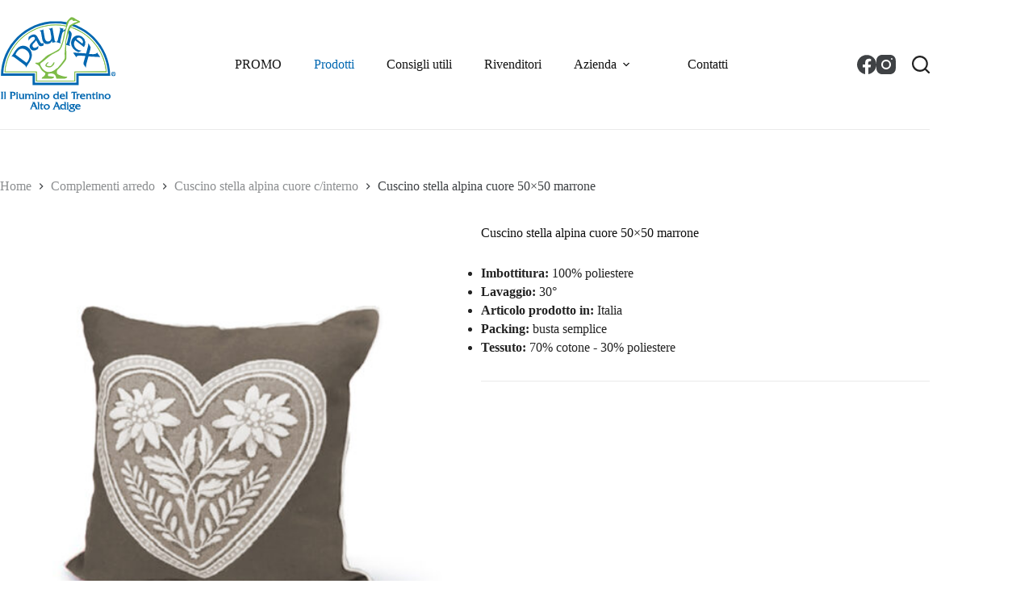

--- FILE ---
content_type: text/html; charset=UTF-8
request_url: https://www.daunex.it/prodotti/complementi-arredo/cuscino-stella-alpina-cuore-c-interno/cuscino-stella-alpina-cuore-50x50-marrone/
body_size: 24263
content:
<!DOCTYPE html>
<html lang="it-IT" prefix="og: https://ogp.me/ns#">
<head>
	
	<meta charset="UTF-8">
	<meta name="viewport" content="width=device-width, initial-scale=1, maximum-scale=5, viewport-fit=cover">
	<link rel="profile" href="https://gmpg.org/xfn/11">

				<script type="text/javascript" class="_iub_cs_skip">
				var _iub = _iub || {};
				_iub.csConfiguration = _iub.csConfiguration || {};
				_iub.csConfiguration.siteId = "2312007";
				_iub.csConfiguration.cookiePolicyId = "18998618";
			</script>
			<script data-minify="1" class="_iub_cs_skip" src="https://www.daunex.it/wp-content/cache/min/1/sync/2312007.js?ver=1768567363"></script>
			
<!-- Google Tag Manager for WordPress by gtm4wp.com -->
<script data-cfasync="false" data-pagespeed-no-defer>
	var gtm4wp_datalayer_name = "dataLayer";
	var dataLayer = dataLayer || [];
</script>
<!-- End Google Tag Manager for WordPress by gtm4wp.com -->
<!-- Google Tag Manager by PYS -->
    <script data-cfasync="false" data-pagespeed-no-defer>
	    window.dataLayerPYS = window.dataLayerPYS || [];
	</script>
<!-- End Google Tag Manager by PYS -->
<!-- Ottimizzazione per i motori di ricerca di Rank Math - https://rankmath.com/ -->
<title>Cuscino stella alpina cuore 50x50 marrone - Daunex - Sito ufficiale</title>
<link data-rocket-preload as="style" href="https://fonts.googleapis.com/css2?family=Inter:wght@400;500;600;700&amp;family=Bitter:wght@400;500&amp;display=swap" rel="preload">
<link href="https://fonts.googleapis.com/css2?family=Inter:wght@400;500;600;700&amp;family=Bitter:wght@400;500&amp;display=swap" media="print" onload="this.media='all'" rel="stylesheet">
<noscript><link rel="stylesheet" href="https://fonts.googleapis.com/css2?family=Inter:wght@400;500;600;700&amp;family=Bitter:wght@400;500&amp;display=swap"></noscript>
<meta name="robots" content="follow, index, max-snippet:-1, max-video-preview:-1, max-image-preview:large">
<link rel="canonical" href="https://www.daunex.it/prodotti/complementi-arredo/cuscino-stella-alpina-cuore-c-interno/cuscino-stella-alpina-cuore-50x50-marrone/">
<meta property="og:locale" content="it_IT">
<meta property="og:type" content="product">
<meta property="og:title" content="Cuscino stella alpina cuore 50x50 marrone - Daunex - Sito ufficiale">
<meta property="og:url" content="https://www.daunex.it/prodotti/complementi-arredo/cuscino-stella-alpina-cuore-c-interno/cuscino-stella-alpina-cuore-50x50-marrone/">
<meta property="og:site_name" content="Daunex - Sito ufficiale">
<meta property="og:updated_time" content="2026-01-23T04:07:25+01:00">
<meta property="og:image" content="https://www.daunex.it/wp-content/uploads/2022/05/cuscino_stella-alpina-cuore_web-03.jpg">
<meta property="og:image:secure_url" content="https://www.daunex.it/wp-content/uploads/2022/05/cuscino_stella-alpina-cuore_web-03.jpg">
<meta property="og:image:width" content="1600">
<meta property="og:image:height" content="1200">
<meta property="og:image:alt" content="Cuscino stella alpina cuore 50&times;50 marrone">
<meta property="og:image:type" content="image/jpeg">
<meta property="product:availability" content="instock">
<meta name="twitter:card" content="summary_large_image">
<meta name="twitter:title" content="Cuscino stella alpina cuore 50x50 marrone - Daunex - Sito ufficiale">
<meta name="twitter:image" content="https://www.daunex.it/wp-content/uploads/2022/05/cuscino_stella-alpina-cuore_web-03.jpg">
<script type="application/ld+json" class="rank-math-schema">{"@context":"https://schema.org","@graph":[{"@type":["LocalBusiness","Organization"],"@id":"https://www.daunex.it/#organization","name":"Daunex","url":"https://www.daunex.it","logo":{"@type":"ImageObject","@id":"https://www.daunex.it/#logo","url":"https://www.daunex.it/wp-content/uploads/2021/07/logo.svg","contentUrl":"https://www.daunex.it/wp-content/uploads/2021/07/logo.svg","caption":"Daunex","inLanguage":"it-IT"},"openingHours":["Monday,Tuesday,Wednesday,Thursday,Friday,Saturday,Sunday 09:00-17:00"],"image":{"@id":"https://www.daunex.it/#logo"}},{"@type":"WebSite","@id":"https://www.daunex.it/#website","url":"https://www.daunex.it","name":"Daunex","publisher":{"@id":"https://www.daunex.it/#organization"},"inLanguage":"it-IT"},{"@type":"ImageObject","@id":"https://www.daunex.it/wp-content/uploads/2022/05/cuscino_stella-alpina-cuore_web-03.jpg","url":"https://www.daunex.it/wp-content/uploads/2022/05/cuscino_stella-alpina-cuore_web-03.jpg","width":"1600","height":"1200","inLanguage":"it-IT"},{"@type":"BreadcrumbList","@id":"https://www.daunex.it/prodotti/complementi-arredo/cuscino-stella-alpina-cuore-c-interno/cuscino-stella-alpina-cuore-50x50-marrone/#breadcrumb","itemListElement":[{"@type":"ListItem","position":"1","item":{"@id":"https://www.daunex.it","name":"Home"}},{"@type":"ListItem","position":"2","item":{"@id":"https://www.daunex.it/prodotti/","name":"Collezione Daunex"}},{"@type":"ListItem","position":"3","item":{"@id":"https://www.daunex.it/prodotti/complementi-arredo/cuscino-stella-alpina-cuore-c-interno/","name":"Cuscino stella alpina cuore c/interno"}},{"@type":"ListItem","position":"4","item":{"@id":"https://www.daunex.it/prodotti/complementi-arredo/cuscino-stella-alpina-cuore-c-interno/cuscino-stella-alpina-cuore-50x50-marrone/","name":"Cuscino stella alpina cuore 50&#215;50 marrone"}}]},{"@type":"ItemPage","@id":"https://www.daunex.it/prodotti/complementi-arredo/cuscino-stella-alpina-cuore-c-interno/cuscino-stella-alpina-cuore-50x50-marrone/#webpage","url":"https://www.daunex.it/prodotti/complementi-arredo/cuscino-stella-alpina-cuore-c-interno/cuscino-stella-alpina-cuore-50x50-marrone/","name":"Cuscino stella alpina cuore 50x50 marrone - Daunex - Sito ufficiale","datePublished":"2022-04-30T03:30:55+02:00","dateModified":"2026-01-23T04:07:25+01:00","isPartOf":{"@id":"https://www.daunex.it/#website"},"primaryImageOfPage":{"@id":"https://www.daunex.it/wp-content/uploads/2022/05/cuscino_stella-alpina-cuore_web-03.jpg"},"inLanguage":"it-IT","breadcrumb":{"@id":"https://www.daunex.it/prodotti/complementi-arredo/cuscino-stella-alpina-cuore-c-interno/cuscino-stella-alpina-cuore-50x50-marrone/#breadcrumb"}},{"@type":"Product","name":"Cuscino stella alpina cuore 50x50 marrone - Daunex - Sito ufficiale","sku":"8030912173808","category":"Complementi arredo &gt; Cuscino stella alpina cuore c/interno","mainEntityOfPage":{"@id":"https://www.daunex.it/prodotti/complementi-arredo/cuscino-stella-alpina-cuore-c-interno/cuscino-stella-alpina-cuore-50x50-marrone/#webpage"},"image":[{"@type":"ImageObject","url":"https://www.daunex.it/wp-content/uploads/2022/05/cuscino_stella-alpina-cuore_web-03.jpg","height":"1200","width":"1600"}],"color":"MARRONE","@id":"https://www.daunex.it/prodotti/complementi-arredo/cuscino-stella-alpina-cuore-c-interno/cuscino-stella-alpina-cuore-50x50-marrone/#richSnippet"}]}</script>
<!-- /Rank Math WordPress SEO plugin -->

<script type="application/javascript" id="pys-version-script">console.log('PixelYourSite Free version 11.1.5.2');</script>
<link rel="dns-prefetch" href="//cdn.iubenda.com">
<link rel="dns-prefetch" href="//fonts.googleapis.com">
<link href="https://fonts.gstatic.com" crossorigin rel="preconnect">
<link rel="alternate" type="application/rss+xml" title="Daunex - Sito ufficiale &raquo; Feed" href="https://www.daunex.it/feed/">
<link rel="alternate" type="application/rss+xml" title="Daunex - Sito ufficiale &raquo; Feed dei commenti" href="https://www.daunex.it/comments/feed/">
<link rel="alternate" title="oEmbed (JSON)" type="application/json+oembed" href="https://www.daunex.it/wp-json/oembed/1.0/embed?url=https%3A%2F%2Fwww.daunex.it%2Fprodotti%2Fcomplementi-arredo%2Fcuscino-stella-alpina-cuore-c-interno%2Fcuscino-stella-alpina-cuore-50x50-marrone%2F">
<link rel="alternate" title="oEmbed (XML)" type="text/xml+oembed" href="https://www.daunex.it/wp-json/oembed/1.0/embed?url=https%3A%2F%2Fwww.daunex.it%2Fprodotti%2Fcomplementi-arredo%2Fcuscino-stella-alpina-cuore-c-interno%2Fcuscino-stella-alpina-cuore-50x50-marrone%2F&amp;format=xml">
<style id="wp-img-auto-sizes-contain-inline-css">
img:is([sizes=auto i],[sizes^="auto," i]){contain-intrinsic-size:3000px 1500px}
/*# sourceURL=wp-img-auto-sizes-contain-inline-css */
</style>
<link data-minify="1" rel="stylesheet" id="blocksy-dynamic-global-css" href="https://www.daunex.it/wp-content/cache/min/1/wp-content/uploads/blocksy/css/global.css?ver=1768956043" media="all">
<link rel="stylesheet" id="wp-block-library-css" href="https://www.daunex.it/wp-includes/css/dist/block-library/style.min.css?ver=6.9" media="all">
<style id="global-styles-inline-css">
:root{--wp--preset--aspect-ratio--square: 1;--wp--preset--aspect-ratio--4-3: 4/3;--wp--preset--aspect-ratio--3-4: 3/4;--wp--preset--aspect-ratio--3-2: 3/2;--wp--preset--aspect-ratio--2-3: 2/3;--wp--preset--aspect-ratio--16-9: 16/9;--wp--preset--aspect-ratio--9-16: 9/16;--wp--preset--color--black: #000000;--wp--preset--color--cyan-bluish-gray: #abb8c3;--wp--preset--color--white: #ffffff;--wp--preset--color--pale-pink: #f78da7;--wp--preset--color--vivid-red: #cf2e2e;--wp--preset--color--luminous-vivid-orange: #ff6900;--wp--preset--color--luminous-vivid-amber: #fcb900;--wp--preset--color--light-green-cyan: #7bdcb5;--wp--preset--color--vivid-green-cyan: #00d084;--wp--preset--color--pale-cyan-blue: #8ed1fc;--wp--preset--color--vivid-cyan-blue: #0693e3;--wp--preset--color--vivid-purple: #9b51e0;--wp--preset--color--palette-color-1: var(--theme-palette-color-1, #0067b1);--wp--preset--color--palette-color-2: var(--theme-palette-color-2, #7dbb47);--wp--preset--color--palette-color-3: var(--theme-palette-color-3, #222222);--wp--preset--color--palette-color-4: var(--theme-palette-color-4, #111111);--wp--preset--color--palette-color-5: var(--theme-palette-color-5, #3f4245);--wp--preset--color--palette-color-6: var(--theme-palette-color-6, #eaeaea);--wp--preset--color--palette-color-7: var(--theme-palette-color-7, #FAFBFC);--wp--preset--color--palette-color-8: var(--theme-palette-color-8, #ffffff);--wp--preset--gradient--vivid-cyan-blue-to-vivid-purple: linear-gradient(135deg,rgb(6,147,227) 0%,rgb(155,81,224) 100%);--wp--preset--gradient--light-green-cyan-to-vivid-green-cyan: linear-gradient(135deg,rgb(122,220,180) 0%,rgb(0,208,130) 100%);--wp--preset--gradient--luminous-vivid-amber-to-luminous-vivid-orange: linear-gradient(135deg,rgb(252,185,0) 0%,rgb(255,105,0) 100%);--wp--preset--gradient--luminous-vivid-orange-to-vivid-red: linear-gradient(135deg,rgb(255,105,0) 0%,rgb(207,46,46) 100%);--wp--preset--gradient--very-light-gray-to-cyan-bluish-gray: linear-gradient(135deg,rgb(238,238,238) 0%,rgb(169,184,195) 100%);--wp--preset--gradient--cool-to-warm-spectrum: linear-gradient(135deg,rgb(74,234,220) 0%,rgb(151,120,209) 20%,rgb(207,42,186) 40%,rgb(238,44,130) 60%,rgb(251,105,98) 80%,rgb(254,248,76) 100%);--wp--preset--gradient--blush-light-purple: linear-gradient(135deg,rgb(255,206,236) 0%,rgb(152,150,240) 100%);--wp--preset--gradient--blush-bordeaux: linear-gradient(135deg,rgb(254,205,165) 0%,rgb(254,45,45) 50%,rgb(107,0,62) 100%);--wp--preset--gradient--luminous-dusk: linear-gradient(135deg,rgb(255,203,112) 0%,rgb(199,81,192) 50%,rgb(65,88,208) 100%);--wp--preset--gradient--pale-ocean: linear-gradient(135deg,rgb(255,245,203) 0%,rgb(182,227,212) 50%,rgb(51,167,181) 100%);--wp--preset--gradient--electric-grass: linear-gradient(135deg,rgb(202,248,128) 0%,rgb(113,206,126) 100%);--wp--preset--gradient--midnight: linear-gradient(135deg,rgb(2,3,129) 0%,rgb(40,116,252) 100%);--wp--preset--gradient--juicy-peach: linear-gradient(to right, #ffecd2 0%, #fcb69f 100%);--wp--preset--gradient--young-passion: linear-gradient(to right, #ff8177 0%, #ff867a 0%, #ff8c7f 21%, #f99185 52%, #cf556c 78%, #b12a5b 100%);--wp--preset--gradient--true-sunset: linear-gradient(to right, #fa709a 0%, #fee140 100%);--wp--preset--gradient--morpheus-den: linear-gradient(to top, #30cfd0 0%, #330867 100%);--wp--preset--gradient--plum-plate: linear-gradient(135deg, #667eea 0%, #764ba2 100%);--wp--preset--gradient--aqua-splash: linear-gradient(15deg, #13547a 0%, #80d0c7 100%);--wp--preset--gradient--love-kiss: linear-gradient(to top, #ff0844 0%, #ffb199 100%);--wp--preset--gradient--new-retrowave: linear-gradient(to top, #3b41c5 0%, #a981bb 49%, #ffc8a9 100%);--wp--preset--gradient--plum-bath: linear-gradient(to top, #cc208e 0%, #6713d2 100%);--wp--preset--gradient--high-flight: linear-gradient(to right, #0acffe 0%, #495aff 100%);--wp--preset--gradient--teen-party: linear-gradient(-225deg, #FF057C 0%, #8D0B93 50%, #321575 100%);--wp--preset--gradient--fabled-sunset: linear-gradient(-225deg, #231557 0%, #44107A 29%, #FF1361 67%, #FFF800 100%);--wp--preset--gradient--arielle-smile: radial-gradient(circle 248px at center, #16d9e3 0%, #30c7ec 47%, #46aef7 100%);--wp--preset--gradient--itmeo-branding: linear-gradient(180deg, #2af598 0%, #009efd 100%);--wp--preset--gradient--deep-blue: linear-gradient(to right, #6a11cb 0%, #2575fc 100%);--wp--preset--gradient--strong-bliss: linear-gradient(to right, #f78ca0 0%, #f9748f 19%, #fd868c 60%, #fe9a8b 100%);--wp--preset--gradient--sweet-period: linear-gradient(to top, #3f51b1 0%, #5a55ae 13%, #7b5fac 25%, #8f6aae 38%, #a86aa4 50%, #cc6b8e 62%, #f18271 75%, #f3a469 87%, #f7c978 100%);--wp--preset--gradient--purple-division: linear-gradient(to top, #7028e4 0%, #e5b2ca 100%);--wp--preset--gradient--cold-evening: linear-gradient(to top, #0c3483 0%, #a2b6df 100%, #6b8cce 100%, #a2b6df 100%);--wp--preset--gradient--mountain-rock: linear-gradient(to right, #868f96 0%, #596164 100%);--wp--preset--gradient--desert-hump: linear-gradient(to top, #c79081 0%, #dfa579 100%);--wp--preset--gradient--ethernal-constance: linear-gradient(to top, #09203f 0%, #537895 100%);--wp--preset--gradient--happy-memories: linear-gradient(-60deg, #ff5858 0%, #f09819 100%);--wp--preset--gradient--grown-early: linear-gradient(to top, #0ba360 0%, #3cba92 100%);--wp--preset--gradient--morning-salad: linear-gradient(-225deg, #B7F8DB 0%, #50A7C2 100%);--wp--preset--gradient--night-call: linear-gradient(-225deg, #AC32E4 0%, #7918F2 48%, #4801FF 100%);--wp--preset--gradient--mind-crawl: linear-gradient(-225deg, #473B7B 0%, #3584A7 51%, #30D2BE 100%);--wp--preset--gradient--angel-care: linear-gradient(-225deg, #FFE29F 0%, #FFA99F 48%, #FF719A 100%);--wp--preset--gradient--juicy-cake: linear-gradient(to top, #e14fad 0%, #f9d423 100%);--wp--preset--gradient--rich-metal: linear-gradient(to right, #d7d2cc 0%, #304352 100%);--wp--preset--gradient--mole-hall: linear-gradient(-20deg, #616161 0%, #9bc5c3 100%);--wp--preset--gradient--cloudy-knoxville: linear-gradient(120deg, #fdfbfb 0%, #ebedee 100%);--wp--preset--gradient--soft-grass: linear-gradient(to top, #c1dfc4 0%, #deecdd 100%);--wp--preset--gradient--saint-petersburg: linear-gradient(135deg, #f5f7fa 0%, #c3cfe2 100%);--wp--preset--gradient--everlasting-sky: linear-gradient(135deg, #fdfcfb 0%, #e2d1c3 100%);--wp--preset--gradient--kind-steel: linear-gradient(-20deg, #e9defa 0%, #fbfcdb 100%);--wp--preset--gradient--over-sun: linear-gradient(60deg, #abecd6 0%, #fbed96 100%);--wp--preset--gradient--premium-white: linear-gradient(to top, #d5d4d0 0%, #d5d4d0 1%, #eeeeec 31%, #efeeec 75%, #e9e9e7 100%);--wp--preset--gradient--clean-mirror: linear-gradient(45deg, #93a5cf 0%, #e4efe9 100%);--wp--preset--gradient--wild-apple: linear-gradient(to top, #d299c2 0%, #fef9d7 100%);--wp--preset--gradient--snow-again: linear-gradient(to top, #e6e9f0 0%, #eef1f5 100%);--wp--preset--gradient--confident-cloud: linear-gradient(to top, #dad4ec 0%, #dad4ec 1%, #f3e7e9 100%);--wp--preset--gradient--glass-water: linear-gradient(to top, #dfe9f3 0%, white 100%);--wp--preset--gradient--perfect-white: linear-gradient(-225deg, #E3FDF5 0%, #FFE6FA 100%);--wp--preset--font-size--small: 13px;--wp--preset--font-size--medium: 20px;--wp--preset--font-size--large: clamp(22px, 1.375rem + ((1vw - 3.2px) * 0.625), 30px);--wp--preset--font-size--x-large: clamp(30px, 1.875rem + ((1vw - 3.2px) * 1.563), 50px);--wp--preset--font-size--xx-large: clamp(45px, 2.813rem + ((1vw - 3.2px) * 2.734), 80px);--wp--preset--spacing--20: 0.44rem;--wp--preset--spacing--30: 0.67rem;--wp--preset--spacing--40: 1rem;--wp--preset--spacing--50: 1.5rem;--wp--preset--spacing--60: 2.25rem;--wp--preset--spacing--70: 3.38rem;--wp--preset--spacing--80: 5.06rem;--wp--preset--shadow--natural: 6px 6px 9px rgba(0, 0, 0, 0.2);--wp--preset--shadow--deep: 12px 12px 50px rgba(0, 0, 0, 0.4);--wp--preset--shadow--sharp: 6px 6px 0px rgba(0, 0, 0, 0.2);--wp--preset--shadow--outlined: 6px 6px 0px -3px rgb(255, 255, 255), 6px 6px rgb(0, 0, 0);--wp--preset--shadow--crisp: 6px 6px 0px rgb(0, 0, 0);}:root { --wp--style--global--content-size: var(--theme-block-max-width);--wp--style--global--wide-size: var(--theme-block-wide-max-width); }:where(body) { margin: 0; }.wp-site-blocks > .alignleft { float: left; margin-right: 2em; }.wp-site-blocks > .alignright { float: right; margin-left: 2em; }.wp-site-blocks > .aligncenter { justify-content: center; margin-left: auto; margin-right: auto; }:where(.wp-site-blocks) > * { margin-block-start: var(--theme-content-spacing); margin-block-end: 0; }:where(.wp-site-blocks) > :first-child { margin-block-start: 0; }:where(.wp-site-blocks) > :last-child { margin-block-end: 0; }:root { --wp--style--block-gap: var(--theme-content-spacing); }:root :where(.is-layout-flow) > :first-child{margin-block-start: 0;}:root :where(.is-layout-flow) > :last-child{margin-block-end: 0;}:root :where(.is-layout-flow) > *{margin-block-start: var(--theme-content-spacing);margin-block-end: 0;}:root :where(.is-layout-constrained) > :first-child{margin-block-start: 0;}:root :where(.is-layout-constrained) > :last-child{margin-block-end: 0;}:root :where(.is-layout-constrained) > *{margin-block-start: var(--theme-content-spacing);margin-block-end: 0;}:root :where(.is-layout-flex){gap: var(--theme-content-spacing);}:root :where(.is-layout-grid){gap: var(--theme-content-spacing);}.is-layout-flow > .alignleft{float: left;margin-inline-start: 0;margin-inline-end: 2em;}.is-layout-flow > .alignright{float: right;margin-inline-start: 2em;margin-inline-end: 0;}.is-layout-flow > .aligncenter{margin-left: auto !important;margin-right: auto !important;}.is-layout-constrained > .alignleft{float: left;margin-inline-start: 0;margin-inline-end: 2em;}.is-layout-constrained > .alignright{float: right;margin-inline-start: 2em;margin-inline-end: 0;}.is-layout-constrained > .aligncenter{margin-left: auto !important;margin-right: auto !important;}.is-layout-constrained > :where(:not(.alignleft):not(.alignright):not(.alignfull)){max-width: var(--wp--style--global--content-size);margin-left: auto !important;margin-right: auto !important;}.is-layout-constrained > .alignwide{max-width: var(--wp--style--global--wide-size);}body .is-layout-flex{display: flex;}.is-layout-flex{flex-wrap: wrap;align-items: center;}.is-layout-flex > :is(*, div){margin: 0;}body .is-layout-grid{display: grid;}.is-layout-grid > :is(*, div){margin: 0;}body{padding-top: 0px;padding-right: 0px;padding-bottom: 0px;padding-left: 0px;}:root :where(.wp-element-button, .wp-block-button__link){font-style: inherit;font-weight: inherit;letter-spacing: inherit;text-transform: inherit;}.has-black-color{color: var(--wp--preset--color--black) !important;}.has-cyan-bluish-gray-color{color: var(--wp--preset--color--cyan-bluish-gray) !important;}.has-white-color{color: var(--wp--preset--color--white) !important;}.has-pale-pink-color{color: var(--wp--preset--color--pale-pink) !important;}.has-vivid-red-color{color: var(--wp--preset--color--vivid-red) !important;}.has-luminous-vivid-orange-color{color: var(--wp--preset--color--luminous-vivid-orange) !important;}.has-luminous-vivid-amber-color{color: var(--wp--preset--color--luminous-vivid-amber) !important;}.has-light-green-cyan-color{color: var(--wp--preset--color--light-green-cyan) !important;}.has-vivid-green-cyan-color{color: var(--wp--preset--color--vivid-green-cyan) !important;}.has-pale-cyan-blue-color{color: var(--wp--preset--color--pale-cyan-blue) !important;}.has-vivid-cyan-blue-color{color: var(--wp--preset--color--vivid-cyan-blue) !important;}.has-vivid-purple-color{color: var(--wp--preset--color--vivid-purple) !important;}.has-palette-color-1-color{color: var(--wp--preset--color--palette-color-1) !important;}.has-palette-color-2-color{color: var(--wp--preset--color--palette-color-2) !important;}.has-palette-color-3-color{color: var(--wp--preset--color--palette-color-3) !important;}.has-palette-color-4-color{color: var(--wp--preset--color--palette-color-4) !important;}.has-palette-color-5-color{color: var(--wp--preset--color--palette-color-5) !important;}.has-palette-color-6-color{color: var(--wp--preset--color--palette-color-6) !important;}.has-palette-color-7-color{color: var(--wp--preset--color--palette-color-7) !important;}.has-palette-color-8-color{color: var(--wp--preset--color--palette-color-8) !important;}.has-black-background-color{background-color: var(--wp--preset--color--black) !important;}.has-cyan-bluish-gray-background-color{background-color: var(--wp--preset--color--cyan-bluish-gray) !important;}.has-white-background-color{background-color: var(--wp--preset--color--white) !important;}.has-pale-pink-background-color{background-color: var(--wp--preset--color--pale-pink) !important;}.has-vivid-red-background-color{background-color: var(--wp--preset--color--vivid-red) !important;}.has-luminous-vivid-orange-background-color{background-color: var(--wp--preset--color--luminous-vivid-orange) !important;}.has-luminous-vivid-amber-background-color{background-color: var(--wp--preset--color--luminous-vivid-amber) !important;}.has-light-green-cyan-background-color{background-color: var(--wp--preset--color--light-green-cyan) !important;}.has-vivid-green-cyan-background-color{background-color: var(--wp--preset--color--vivid-green-cyan) !important;}.has-pale-cyan-blue-background-color{background-color: var(--wp--preset--color--pale-cyan-blue) !important;}.has-vivid-cyan-blue-background-color{background-color: var(--wp--preset--color--vivid-cyan-blue) !important;}.has-vivid-purple-background-color{background-color: var(--wp--preset--color--vivid-purple) !important;}.has-palette-color-1-background-color{background-color: var(--wp--preset--color--palette-color-1) !important;}.has-palette-color-2-background-color{background-color: var(--wp--preset--color--palette-color-2) !important;}.has-palette-color-3-background-color{background-color: var(--wp--preset--color--palette-color-3) !important;}.has-palette-color-4-background-color{background-color: var(--wp--preset--color--palette-color-4) !important;}.has-palette-color-5-background-color{background-color: var(--wp--preset--color--palette-color-5) !important;}.has-palette-color-6-background-color{background-color: var(--wp--preset--color--palette-color-6) !important;}.has-palette-color-7-background-color{background-color: var(--wp--preset--color--palette-color-7) !important;}.has-palette-color-8-background-color{background-color: var(--wp--preset--color--palette-color-8) !important;}.has-black-border-color{border-color: var(--wp--preset--color--black) !important;}.has-cyan-bluish-gray-border-color{border-color: var(--wp--preset--color--cyan-bluish-gray) !important;}.has-white-border-color{border-color: var(--wp--preset--color--white) !important;}.has-pale-pink-border-color{border-color: var(--wp--preset--color--pale-pink) !important;}.has-vivid-red-border-color{border-color: var(--wp--preset--color--vivid-red) !important;}.has-luminous-vivid-orange-border-color{border-color: var(--wp--preset--color--luminous-vivid-orange) !important;}.has-luminous-vivid-amber-border-color{border-color: var(--wp--preset--color--luminous-vivid-amber) !important;}.has-light-green-cyan-border-color{border-color: var(--wp--preset--color--light-green-cyan) !important;}.has-vivid-green-cyan-border-color{border-color: var(--wp--preset--color--vivid-green-cyan) !important;}.has-pale-cyan-blue-border-color{border-color: var(--wp--preset--color--pale-cyan-blue) !important;}.has-vivid-cyan-blue-border-color{border-color: var(--wp--preset--color--vivid-cyan-blue) !important;}.has-vivid-purple-border-color{border-color: var(--wp--preset--color--vivid-purple) !important;}.has-palette-color-1-border-color{border-color: var(--wp--preset--color--palette-color-1) !important;}.has-palette-color-2-border-color{border-color: var(--wp--preset--color--palette-color-2) !important;}.has-palette-color-3-border-color{border-color: var(--wp--preset--color--palette-color-3) !important;}.has-palette-color-4-border-color{border-color: var(--wp--preset--color--palette-color-4) !important;}.has-palette-color-5-border-color{border-color: var(--wp--preset--color--palette-color-5) !important;}.has-palette-color-6-border-color{border-color: var(--wp--preset--color--palette-color-6) !important;}.has-palette-color-7-border-color{border-color: var(--wp--preset--color--palette-color-7) !important;}.has-palette-color-8-border-color{border-color: var(--wp--preset--color--palette-color-8) !important;}.has-vivid-cyan-blue-to-vivid-purple-gradient-background{background: var(--wp--preset--gradient--vivid-cyan-blue-to-vivid-purple) !important;}.has-light-green-cyan-to-vivid-green-cyan-gradient-background{background: var(--wp--preset--gradient--light-green-cyan-to-vivid-green-cyan) !important;}.has-luminous-vivid-amber-to-luminous-vivid-orange-gradient-background{background: var(--wp--preset--gradient--luminous-vivid-amber-to-luminous-vivid-orange) !important;}.has-luminous-vivid-orange-to-vivid-red-gradient-background{background: var(--wp--preset--gradient--luminous-vivid-orange-to-vivid-red) !important;}.has-very-light-gray-to-cyan-bluish-gray-gradient-background{background: var(--wp--preset--gradient--very-light-gray-to-cyan-bluish-gray) !important;}.has-cool-to-warm-spectrum-gradient-background{background: var(--wp--preset--gradient--cool-to-warm-spectrum) !important;}.has-blush-light-purple-gradient-background{background: var(--wp--preset--gradient--blush-light-purple) !important;}.has-blush-bordeaux-gradient-background{background: var(--wp--preset--gradient--blush-bordeaux) !important;}.has-luminous-dusk-gradient-background{background: var(--wp--preset--gradient--luminous-dusk) !important;}.has-pale-ocean-gradient-background{background: var(--wp--preset--gradient--pale-ocean) !important;}.has-electric-grass-gradient-background{background: var(--wp--preset--gradient--electric-grass) !important;}.has-midnight-gradient-background{background: var(--wp--preset--gradient--midnight) !important;}.has-juicy-peach-gradient-background{background: var(--wp--preset--gradient--juicy-peach) !important;}.has-young-passion-gradient-background{background: var(--wp--preset--gradient--young-passion) !important;}.has-true-sunset-gradient-background{background: var(--wp--preset--gradient--true-sunset) !important;}.has-morpheus-den-gradient-background{background: var(--wp--preset--gradient--morpheus-den) !important;}.has-plum-plate-gradient-background{background: var(--wp--preset--gradient--plum-plate) !important;}.has-aqua-splash-gradient-background{background: var(--wp--preset--gradient--aqua-splash) !important;}.has-love-kiss-gradient-background{background: var(--wp--preset--gradient--love-kiss) !important;}.has-new-retrowave-gradient-background{background: var(--wp--preset--gradient--new-retrowave) !important;}.has-plum-bath-gradient-background{background: var(--wp--preset--gradient--plum-bath) !important;}.has-high-flight-gradient-background{background: var(--wp--preset--gradient--high-flight) !important;}.has-teen-party-gradient-background{background: var(--wp--preset--gradient--teen-party) !important;}.has-fabled-sunset-gradient-background{background: var(--wp--preset--gradient--fabled-sunset) !important;}.has-arielle-smile-gradient-background{background: var(--wp--preset--gradient--arielle-smile) !important;}.has-itmeo-branding-gradient-background{background: var(--wp--preset--gradient--itmeo-branding) !important;}.has-deep-blue-gradient-background{background: var(--wp--preset--gradient--deep-blue) !important;}.has-strong-bliss-gradient-background{background: var(--wp--preset--gradient--strong-bliss) !important;}.has-sweet-period-gradient-background{background: var(--wp--preset--gradient--sweet-period) !important;}.has-purple-division-gradient-background{background: var(--wp--preset--gradient--purple-division) !important;}.has-cold-evening-gradient-background{background: var(--wp--preset--gradient--cold-evening) !important;}.has-mountain-rock-gradient-background{background: var(--wp--preset--gradient--mountain-rock) !important;}.has-desert-hump-gradient-background{background: var(--wp--preset--gradient--desert-hump) !important;}.has-ethernal-constance-gradient-background{background: var(--wp--preset--gradient--ethernal-constance) !important;}.has-happy-memories-gradient-background{background: var(--wp--preset--gradient--happy-memories) !important;}.has-grown-early-gradient-background{background: var(--wp--preset--gradient--grown-early) !important;}.has-morning-salad-gradient-background{background: var(--wp--preset--gradient--morning-salad) !important;}.has-night-call-gradient-background{background: var(--wp--preset--gradient--night-call) !important;}.has-mind-crawl-gradient-background{background: var(--wp--preset--gradient--mind-crawl) !important;}.has-angel-care-gradient-background{background: var(--wp--preset--gradient--angel-care) !important;}.has-juicy-cake-gradient-background{background: var(--wp--preset--gradient--juicy-cake) !important;}.has-rich-metal-gradient-background{background: var(--wp--preset--gradient--rich-metal) !important;}.has-mole-hall-gradient-background{background: var(--wp--preset--gradient--mole-hall) !important;}.has-cloudy-knoxville-gradient-background{background: var(--wp--preset--gradient--cloudy-knoxville) !important;}.has-soft-grass-gradient-background{background: var(--wp--preset--gradient--soft-grass) !important;}.has-saint-petersburg-gradient-background{background: var(--wp--preset--gradient--saint-petersburg) !important;}.has-everlasting-sky-gradient-background{background: var(--wp--preset--gradient--everlasting-sky) !important;}.has-kind-steel-gradient-background{background: var(--wp--preset--gradient--kind-steel) !important;}.has-over-sun-gradient-background{background: var(--wp--preset--gradient--over-sun) !important;}.has-premium-white-gradient-background{background: var(--wp--preset--gradient--premium-white) !important;}.has-clean-mirror-gradient-background{background: var(--wp--preset--gradient--clean-mirror) !important;}.has-wild-apple-gradient-background{background: var(--wp--preset--gradient--wild-apple) !important;}.has-snow-again-gradient-background{background: var(--wp--preset--gradient--snow-again) !important;}.has-confident-cloud-gradient-background{background: var(--wp--preset--gradient--confident-cloud) !important;}.has-glass-water-gradient-background{background: var(--wp--preset--gradient--glass-water) !important;}.has-perfect-white-gradient-background{background: var(--wp--preset--gradient--perfect-white) !important;}.has-small-font-size{font-size: var(--wp--preset--font-size--small) !important;}.has-medium-font-size{font-size: var(--wp--preset--font-size--medium) !important;}.has-large-font-size{font-size: var(--wp--preset--font-size--large) !important;}.has-x-large-font-size{font-size: var(--wp--preset--font-size--x-large) !important;}.has-xx-large-font-size{font-size: var(--wp--preset--font-size--xx-large) !important;}
:root :where(.wp-block-pullquote){font-size: clamp(0.984em, 0.984rem + ((1vw - 0.2em) * 0.645), 1.5em);line-height: 1.6;}
/*# sourceURL=global-styles-inline-css */
</style>
<link rel="stylesheet" id="photoswipe-css" href="https://www.daunex.it/wp-content/plugins/woocommerce/assets/css/photoswipe/photoswipe.min.css?ver=9.8.6" media="all">
<link rel="stylesheet" id="photoswipe-default-skin-css" href="https://www.daunex.it/wp-content/plugins/woocommerce/assets/css/photoswipe/default-skin/default-skin.min.css?ver=9.8.6" media="all">
<style id="woocommerce-inline-inline-css">
.woocommerce form .form-row .required { visibility: visible; }
/*# sourceURL=woocommerce-inline-inline-css */
</style>
<link data-minify="1" rel="stylesheet" id="wpsl-styles-css" href="https://www.daunex.it/wp-content/cache/min/1/wp-content/plugins/wp-store-locator/css/styles.min.css?ver=1768956043" media="all">
<link data-minify="1" rel="stylesheet" id="brands-styles-css" href="https://www.daunex.it/wp-content/cache/min/1/wp-content/plugins/woocommerce/assets/css/brands.css?ver=1768956043" media="all">
<link data-minify="1" rel="stylesheet" id="ct-main-styles-css" href="https://www.daunex.it/wp-content/cache/min/1/wp-content/themes/blocksy/static/bundle/main.min.css?ver=1768956043" media="all">
<link data-minify="1" rel="stylesheet" id="ct-woocommerce-styles-css" href="https://www.daunex.it/wp-content/cache/min/1/wp-content/themes/blocksy/static/bundle/woocommerce.min.css?ver=1768956043" media="all">

<link rel="stylesheet" id="ct-page-title-styles-css" href="https://www.daunex.it/wp-content/themes/blocksy/static/bundle/page-title.min.css?ver=2.1.25" media="all">
<link rel="stylesheet" id="ct-elementor-styles-css" href="https://www.daunex.it/wp-content/themes/blocksy/static/bundle/elementor-frontend.min.css?ver=2.1.25" media="all">
<link rel="stylesheet" id="ct-elementor-woocommerce-styles-css" href="https://www.daunex.it/wp-content/themes/blocksy/static/bundle/elementor-woocommerce-frontend.min.css?ver=2.1.25" media="all">
<link rel="stylesheet" id="ct-flexy-styles-css" href="https://www.daunex.it/wp-content/themes/blocksy/static/bundle/flexy.min.css?ver=2.1.25" media="all">
<link data-minify="1" rel="stylesheet" id="dflip-style-css" href="https://www.daunex.it/wp-content/cache/min/1/wp-content/plugins/3d-flipbook-dflip-lite/assets/css/dflip.min.css?ver=1768956043" media="all">
<link data-minify="1" rel="stylesheet" id="parent-style-css" href="https://www.daunex.it/wp-content/cache/min/1/wp-content/themes/blocksy/style.css?ver=1768956043" media="all">
<link data-minify="1" rel="stylesheet" id="blocksy-child-style-css" href="https://www.daunex.it/wp-content/cache/min/1/wp-content/themes/blocksy-child/assets/styles/main-08582ece39.css?ver=1768956043" media="all">
<style id="rocket-lazyload-inline-css">
.rll-youtube-player{position:relative;padding-bottom:56.23%;height:0;overflow:hidden;max-width:100%;}.rll-youtube-player:focus-within{outline: 2px solid currentColor;outline-offset: 5px;}.rll-youtube-player iframe{position:absolute;top:0;left:0;width:100%;height:100%;z-index:100;background:0 0}.rll-youtube-player img{bottom:0;display:block;left:0;margin:auto;max-width:100%;width:100%;position:absolute;right:0;top:0;border:none;height:auto;-webkit-transition:.4s all;-moz-transition:.4s all;transition:.4s all}.rll-youtube-player img:hover{-webkit-filter:brightness(75%)}.rll-youtube-player .play{height:100%;width:100%;left:0;top:0;position:absolute;background:url(https://www.daunex.it/wp-content/plugins/wp-rocket/assets/img/youtube.png) no-repeat center;background-color: transparent !important;cursor:pointer;border:none;}.wp-embed-responsive .wp-has-aspect-ratio .rll-youtube-player{position:absolute;padding-bottom:0;width:100%;height:100%;top:0;bottom:0;left:0;right:0}
/*# sourceURL=rocket-lazyload-inline-css */
</style>
<script src="https://www.daunex.it/wp-includes/js/jquery/jquery.min.js?ver=3.7.1" id="jquery-core-js"></script>
<script src="https://www.daunex.it/wp-includes/js/jquery/jquery-migrate.min.js?ver=3.4.1" id="jquery-migrate-js"></script>

<script type="text/javascript" class=" _iub_cs_skip" id="iubenda-head-inline-scripts-0">
var _iub = _iub || [];
            _iub.csConfiguration ={"floatingPreferencesButtonDisplay":"bottom-right","lang":"it","siteId":2312007,"cookiePolicyId":18998618,"whitelabel":false,"invalidateConsentWithoutLog":true,"banner":{"closeButtonDisplay":false,"listPurposes":true,"explicitWithdrawal":true,"rejectButtonDisplay":true,"acceptButtonDisplay":true,"customizeButtonDisplay":true,"position":"float-bottom-center","style":"light","textColor":"#000000","backgroundColor":"#FFFFFF","customizeButtonCaptionColor":"#4D4D4D","customizeButtonColor":"#DADADA"},"consentOnContinuedBrowsing":false,"perPurposeConsent":true}; 
//# sourceURL=iubenda-head-inline-scripts-0
</script>
<script data-minify="1" type="text/javascript" charset="UTF-8" async="" class=" _iub_cs_skip" src="https://www.daunex.it/wp-content/cache/min/1/cs/iubenda_cs.js?ver=1768567363" id="iubenda-head-scripts-0-js"></script>
<script src="https://www.daunex.it/wp-content/plugins/woocommerce/assets/js/photoswipe/photoswipe.min.js?ver=4.1.1-wc.9.8.6" id="photoswipe-js" defer data-wp-strategy="defer"></script>
<script src="https://www.daunex.it/wp-content/plugins/woocommerce/assets/js/photoswipe/photoswipe-ui-default.min.js?ver=4.1.1-wc.9.8.6" id="photoswipe-ui-default-js" defer data-wp-strategy="defer"></script>
<script id="wc-single-product-js-extra">
var wc_single_product_params = {"i18n_required_rating_text":"Seleziona una valutazione","i18n_rating_options":["1 stella su 5","2 stelle su 5","3 stelle su 5","4 stelle su 5","5 stelle su 5"],"i18n_product_gallery_trigger_text":"Visualizza la galleria di immagini a schermo intero","review_rating_required":"yes","flexslider":{"rtl":false,"animation":"slide","smoothHeight":true,"directionNav":false,"controlNav":"thumbnails","slideshow":false,"animationSpeed":500,"animationLoop":false,"allowOneSlide":false},"zoom_enabled":"","zoom_options":[],"photoswipe_enabled":"1","photoswipe_options":{"shareEl":false,"closeOnScroll":false,"history":false,"hideAnimationDuration":0,"showAnimationDuration":0},"flexslider_enabled":""};
//# sourceURL=wc-single-product-js-extra
</script>
<script src="https://www.daunex.it/wp-content/plugins/woocommerce/assets/js/frontend/single-product.min.js?ver=9.8.6" id="wc-single-product-js" defer data-wp-strategy="defer"></script>
<script src="https://www.daunex.it/wp-content/plugins/woocommerce/assets/js/jquery-blockui/jquery.blockUI.min.js?ver=2.7.0-wc.9.8.6" id="jquery-blockui-js" defer data-wp-strategy="defer"></script>
<script src="https://www.daunex.it/wp-content/plugins/woocommerce/assets/js/js-cookie/js.cookie.min.js?ver=2.1.4-wc.9.8.6" id="js-cookie-js" defer data-wp-strategy="defer"></script>
<script id="woocommerce-js-extra">
var woocommerce_params = {"ajax_url":"/wp-admin/admin-ajax.php","wc_ajax_url":"/?wc-ajax=%%endpoint%%","i18n_password_show":"Mostra password","i18n_password_hide":"Nascondi password"};
//# sourceURL=woocommerce-js-extra
</script>
<script src="https://www.daunex.it/wp-content/plugins/woocommerce/assets/js/frontend/woocommerce.min.js?ver=9.8.6" id="woocommerce-js" defer data-wp-strategy="defer"></script>
<script id="wc-add-to-cart-js-extra">
var wc_add_to_cart_params = {"ajax_url":"/wp-admin/admin-ajax.php","wc_ajax_url":"/?wc-ajax=%%endpoint%%","i18n_view_cart":"Visualizza carrello","cart_url":"https://www.daunex.it/?page_id=7","is_cart":"","cart_redirect_after_add":"yes"};
//# sourceURL=wc-add-to-cart-js-extra
</script>
<script src="https://www.daunex.it/wp-content/plugins/woocommerce/assets/js/frontend/add-to-cart.min.js?ver=9.8.6" id="wc-add-to-cart-js" defer data-wp-strategy="defer"></script>
<script src="https://www.daunex.it/wp-content/plugins/pixelyoursite/dist/scripts/jquery.bind-first-0.2.3.min.js?ver=0.2.3" id="jquery-bind-first-js"></script>
<script src="https://www.daunex.it/wp-content/plugins/pixelyoursite/dist/scripts/js.cookie-2.1.3.min.js?ver=2.1.3" id="js-cookie-pys-js"></script>
<script src="https://www.daunex.it/wp-content/plugins/pixelyoursite/dist/scripts/tld.min.js?ver=2.3.1" id="js-tld-js"></script>
<script id="pys-js-extra">
var pysOptions = {"staticEvents":{"ga":{"woo_view_content":[{"delay":0,"type":"static","name":"view_item","trackingIds":["G-NL730N317C"],"eventID":"971a55f8-e8f7-4b23-abf4-2704b8249540","params":{"event_category":"ecommerce","currency":"EUR","items":[{"item_id":"148345","item_name":"Cuscino stella alpina cuore 50x50 marrone","quantity":1,"price":"0","item_category":"Cuscino stella alpina cuore c/interno"}],"value":"0","page_title":"Cuscino stella alpina cuore 50x50 marrone","post_type":"product","post_id":148345,"plugin":"PixelYourSite","user_role":"guest","event_url":"www.daunex.it/prodotti/complementi-arredo/cuscino-stella-alpina-cuore-c-interno/cuscino-stella-alpina-cuore-50x50-marrone/"},"e_id":"woo_view_content","ids":[],"hasTimeWindow":false,"timeWindow":0,"pixelIds":[],"woo_order":"","edd_order":""}]}},"dynamicEvents":{"automatic_event_form":{"ga":{"delay":0,"type":"dyn","name":"Form","trackingIds":["G-NL730N317C"],"eventID":"ed862be1-6804-4e4a-9ecb-d6836eab533c","params":{"page_title":"Cuscino stella alpina cuore 50x50 marrone","post_type":"product","post_id":148345,"plugin":"PixelYourSite","user_role":"guest","event_url":"www.daunex.it/prodotti/complementi-arredo/cuscino-stella-alpina-cuore-c-interno/cuscino-stella-alpina-cuore-50x50-marrone/"},"e_id":"automatic_event_form","ids":[],"hasTimeWindow":false,"timeWindow":0,"pixelIds":[],"woo_order":"","edd_order":""}},"automatic_event_download":{"ga":{"delay":0,"type":"dyn","name":"Download","extensions":["","doc","exe","js","pdf","ppt","tgz","zip","xls"],"trackingIds":["G-NL730N317C"],"eventID":"965c5578-e373-486b-a3ff-5eee0eaa8947","params":{"page_title":"Cuscino stella alpina cuore 50x50 marrone","post_type":"product","post_id":148345,"plugin":"PixelYourSite","user_role":"guest","event_url":"www.daunex.it/prodotti/complementi-arredo/cuscino-stella-alpina-cuore-c-interno/cuscino-stella-alpina-cuore-50x50-marrone/"},"e_id":"automatic_event_download","ids":[],"hasTimeWindow":false,"timeWindow":0,"pixelIds":[],"woo_order":"","edd_order":""}},"automatic_event_comment":{"ga":{"delay":0,"type":"dyn","name":"Comment","trackingIds":["G-NL730N317C"],"eventID":"0613281e-cac5-4199-9379-71a3428bbc52","params":{"page_title":"Cuscino stella alpina cuore 50x50 marrone","post_type":"product","post_id":148345,"plugin":"PixelYourSite","user_role":"guest","event_url":"www.daunex.it/prodotti/complementi-arredo/cuscino-stella-alpina-cuore-c-interno/cuscino-stella-alpina-cuore-50x50-marrone/"},"e_id":"automatic_event_comment","ids":[],"hasTimeWindow":false,"timeWindow":0,"pixelIds":[],"woo_order":"","edd_order":""}},"woo_add_to_cart_on_button_click":{"ga":{"delay":0,"type":"dyn","name":"add_to_cart","trackingIds":["G-NL730N317C"],"eventID":"f269f829-4861-45d6-b10c-a2b61cda6123","params":{"page_title":"Cuscino stella alpina cuore 50x50 marrone","post_type":"product","post_id":148345,"plugin":"PixelYourSite","user_role":"guest","event_url":"www.daunex.it/prodotti/complementi-arredo/cuscino-stella-alpina-cuore-c-interno/cuscino-stella-alpina-cuore-50x50-marrone/"},"e_id":"woo_add_to_cart_on_button_click","ids":[],"hasTimeWindow":false,"timeWindow":0,"pixelIds":[],"woo_order":"","edd_order":""}}},"triggerEvents":[],"triggerEventTypes":[],"ga":{"trackingIds":["G-NL730N317C"],"commentEventEnabled":true,"downloadEnabled":true,"formEventEnabled":true,"crossDomainEnabled":false,"crossDomainAcceptIncoming":false,"crossDomainDomains":[],"isDebugEnabled":[],"serverContainerUrls":{"G-NL730N317C":{"enable_server_container":"","server_container_url":"","transport_url":""}},"additionalConfig":{"G-NL730N317C":{"first_party_collection":true}},"disableAdvertisingFeatures":false,"disableAdvertisingPersonalization":false,"wooVariableAsSimple":true,"custom_page_view_event":false},"debug":"","siteUrl":"https://www.daunex.it","ajaxUrl":"https://www.daunex.it/wp-admin/admin-ajax.php","ajax_event":"75a6f94415","enable_remove_download_url_param":"1","cookie_duration":"7","last_visit_duration":"60","enable_success_send_form":"","ajaxForServerEvent":"1","ajaxForServerStaticEvent":"1","useSendBeacon":"1","send_external_id":"1","external_id_expire":"180","track_cookie_for_subdomains":"1","google_consent_mode":"1","gdpr":{"ajax_enabled":false,"all_disabled_by_api":false,"facebook_disabled_by_api":false,"analytics_disabled_by_api":false,"google_ads_disabled_by_api":false,"pinterest_disabled_by_api":false,"bing_disabled_by_api":false,"reddit_disabled_by_api":false,"externalID_disabled_by_api":false,"facebook_prior_consent_enabled":true,"analytics_prior_consent_enabled":true,"google_ads_prior_consent_enabled":null,"pinterest_prior_consent_enabled":true,"bing_prior_consent_enabled":true,"cookiebot_integration_enabled":false,"cookiebot_facebook_consent_category":"marketing","cookiebot_analytics_consent_category":"statistics","cookiebot_tiktok_consent_category":"marketing","cookiebot_google_ads_consent_category":"marketing","cookiebot_pinterest_consent_category":"marketing","cookiebot_bing_consent_category":"marketing","consent_magic_integration_enabled":false,"real_cookie_banner_integration_enabled":false,"cookie_notice_integration_enabled":false,"cookie_law_info_integration_enabled":false,"analytics_storage":{"enabled":true,"value":"granted","filter":false},"ad_storage":{"enabled":true,"value":"granted","filter":false},"ad_user_data":{"enabled":true,"value":"granted","filter":false},"ad_personalization":{"enabled":true,"value":"granted","filter":false}},"cookie":{"disabled_all_cookie":false,"disabled_start_session_cookie":false,"disabled_advanced_form_data_cookie":false,"disabled_landing_page_cookie":false,"disabled_first_visit_cookie":false,"disabled_trafficsource_cookie":false,"disabled_utmTerms_cookie":false,"disabled_utmId_cookie":false},"tracking_analytics":{"TrafficSource":"direct","TrafficLanding":"undefined","TrafficUtms":[],"TrafficUtmsId":[]},"GATags":{"ga_datalayer_type":"default","ga_datalayer_name":"dataLayerPYS"},"woo":{"enabled":true,"enabled_save_data_to_orders":true,"addToCartOnButtonEnabled":true,"addToCartOnButtonValueEnabled":true,"addToCartOnButtonValueOption":"price","singleProductId":148345,"removeFromCartSelector":"form.woocommerce-cart-form .remove","addToCartCatchMethod":"add_cart_js","is_order_received_page":false,"containOrderId":false},"edd":{"enabled":false},"cache_bypass":"1769139639"};
//# sourceURL=pys-js-extra
</script>
<script data-minify="1" src="https://www.daunex.it/wp-content/cache/min/1/wp-content/plugins/pixelyoursite/dist/scripts/public.js?ver=1768567363" id="pys-js"></script>
<link rel="https://api.w.org/" href="https://www.daunex.it/wp-json/">
<link rel="alternate" title="JSON" type="application/json" href="https://www.daunex.it/wp-json/wp/v2/product/148345">
<link rel="EditURI" type="application/rsd+xml" title="RSD" href="https://www.daunex.it/xmlrpc.php?rsd">

<link rel="shortlink" href="https://www.daunex.it/?p=148345">
<link rel="preconnect" href="https://fonts.gstatic.com/" crossorigin>
<link rel="preconnect" href="https://fonts.googleapis.com/" crossorigin>
<!-- Google Tag Manager for WordPress by gtm4wp.com -->
<!-- GTM Container placement set to automatic -->
<script data-cfasync="false" data-pagespeed-no-defer>
	var dataLayer_content = {"pagePostType":"product","pagePostType2":"single-product","pagePostAuthor":"api-rest"};
	dataLayer.push( dataLayer_content );
</script>
<script data-cfasync="false" data-pagespeed-no-defer>
(function(w,d,s,l,i){w[l]=w[l]||[];w[l].push({'gtm.start':
new Date().getTime(),event:'gtm.js'});var f=d.getElementsByTagName(s)[0],
j=d.createElement(s),dl=l!='dataLayer'?'&l='+l:'';j.async=true;j.src=
'//www.googletagmanager.com/gtm.js?id='+i+dl;f.parentNode.insertBefore(j,f);
})(window,document,'script','dataLayer','GTM-NBBHDLT');
</script>
<!-- End Google Tag Manager for WordPress by gtm4wp.com --><noscript><link rel="stylesheet" href="https://www.daunex.it/wp-content/themes/blocksy/static/bundle/no-scripts.min.css" type="text/css"></noscript>
	<noscript><style>.woocommerce-product-gallery{ opacity: 1 !important; }</style></noscript>
	<meta name="generator" content="Elementor 3.34.2; features: additional_custom_breakpoints; settings: css_print_method-external, google_font-enabled, font_display-auto">
			<style>
				.e-con.e-parent:nth-of-type(n+4):not(.e-lazyloaded):not(.e-no-lazyload),
				.e-con.e-parent:nth-of-type(n+4):not(.e-lazyloaded):not(.e-no-lazyload) * {
					background-image: none !important;
				}
				@media screen and (max-height: 1024px) {
					.e-con.e-parent:nth-of-type(n+3):not(.e-lazyloaded):not(.e-no-lazyload),
					.e-con.e-parent:nth-of-type(n+3):not(.e-lazyloaded):not(.e-no-lazyload) * {
						background-image: none !important;
					}
				}
				@media screen and (max-height: 640px) {
					.e-con.e-parent:nth-of-type(n+2):not(.e-lazyloaded):not(.e-no-lazyload),
					.e-con.e-parent:nth-of-type(n+2):not(.e-lazyloaded):not(.e-no-lazyload) * {
						background-image: none !important;
					}
				}
			</style>
			<style id="uagb-style-frontend-148345">.uag-blocks-common-selector{z-index:var(--z-index-desktop) !important}@media (max-width: 976px){.uag-blocks-common-selector{z-index:var(--z-index-tablet) !important}}@media (max-width: 767px){.uag-blocks-common-selector{z-index:var(--z-index-mobile) !important}}
</style>
<noscript><style id="rocket-lazyload-nojs-css">.rll-youtube-player, [data-lazy-src]{display:none !important;}</style></noscript>	<meta name="generator" content="WP Rocket 3.19.0.1" data-wpr-features="wpr_minify_js wpr_lazyload_iframes wpr_minify_css wpr_preload_links wpr_desktop">
</head>


<body class="wp-singular product-template-default single single-product postid-148345 wp-custom-logo wp-embed-responsive wp-theme-blocksy wp-child-theme-blocksy-child theme-blocksy woocommerce woocommerce-page woocommerce-no-js elementor-default elementor-kit-193 ct-elementor-default-template" data-link="type-2" data-prefix="product" data-header="type-1:sticky:auto" data-footer="type-1" itemscope="itemscope" itemtype="https://schema.org/WebPage">


<!-- GTM Container placement set to automatic -->
<!-- Google Tag Manager (noscript) -->
				<noscript><iframe src="https://www.googletagmanager.com/ns.html?id=GTM-NBBHDLT" height="0" width="0" style="display:none;visibility:hidden" aria-hidden="true"></iframe></noscript>
<!-- End Google Tag Manager (noscript) --><a class="skip-link screen-reader-text" href="#main">Salta al contenuto</a><div data-rocket-location-hash="6ca16749434ffeb6798230cf77b3e4ff" class="ct-drawer-canvas" data-location="start">
		<div data-rocket-location-hash="8abd0ad774ae6f4d89f3c186e201ef00" id="search-modal" class="ct-panel" data-behaviour="modal" role="dialog" aria-label="Modal ricerca" inert>
			<div data-rocket-location-hash="79dc0a17d75ed337f37e2b08b92b5134" class="ct-panel-actions">
				<button class="ct-toggle-close" data-type="type-1" aria-label="Chiudi la ricerca modale">
					<svg class="ct-icon" width="12" height="12" viewbox="0 0 15 15"><path d="M1 15a1 1 0 01-.71-.29 1 1 0 010-1.41l5.8-5.8-5.8-5.8A1 1 0 011.7.29l5.8 5.8 5.8-5.8a1 1 0 011.41 1.41l-5.8 5.8 5.8 5.8a1 1 0 01-1.41 1.41l-5.8-5.8-5.8 5.8A1 1 0 011 15z"></path></svg>				</button>
			</div>

			<div data-rocket-location-hash="67e172f11be28e150e9d6c11b878e72e" class="ct-panel-content">
				

<form role="search" method="get" class="ct-search-form" action="https://www.daunex.it/" aria-haspopup="listbox" data-live-results="thumbs">

	<input type="search" class="modal-field" placeholder="Cerca&hellip;" value="" name="s" autocomplete="off" title="Cerca per..." aria-label="Cerca per...">

	<div class="ct-search-form-controls">
		
		<button type="submit" class="wp-element-button" data-button="icon" aria-label="Pulsante di ricerca">
			<svg class="ct-icon ct-search-button-content" aria-hidden="true" width="15" height="15" viewbox="0 0 15 15"><path d="M14.8,13.7L12,11c0.9-1.2,1.5-2.6,1.5-4.2c0-3.7-3-6.8-6.8-6.8S0,3,0,6.8s3,6.8,6.8,6.8c1.6,0,3.1-0.6,4.2-1.5l2.8,2.8c0.1,0.1,0.3,0.2,0.5,0.2s0.4-0.1,0.5-0.2C15.1,14.5,15.1,14,14.8,13.7z M1.5,6.8c0-2.9,2.4-5.2,5.2-5.2S12,3.9,12,6.8S9.6,12,6.8,12S1.5,9.6,1.5,6.8z"></path></svg>
			<span class="ct-ajax-loader">
				<svg viewbox="0 0 24 24">
					<circle cx="12" cy="12" r="10" opacity="0.2" fill="none" stroke="currentColor" stroke-miterlimit="10" stroke-width="2"></circle>

					<path d="m12,2c5.52,0,10,4.48,10,10" fill="none" stroke="currentColor" stroke-linecap="round" stroke-miterlimit="10" stroke-width="2">
						<animatetransform attributename="transform" attributetype="XML" type="rotate" dur="0.6s" from="0 12 12" to="360 12 12" repeatcount="indefinite"></animatetransform>
					</path>
				</svg>
			</span>
		</button>

					<input type="hidden" name="post_type" value="product">
		
		
		

			</div>

			<div class="screen-reader-text" aria-live="polite" role="status">
			Nessun risultato		</div>
	
</form>


			</div>
		</div>

		<div data-rocket-location-hash="c649c5837b209a0864fcffc0bfbd1ae3" id="offcanvas" class="ct-panel ct-header" data-behaviour="right-side" role="dialog" aria-label="Modal offcanvas" inert=""><div data-rocket-location-hash="577abc5bcfc4732bfded65932d6f2184" class="ct-panel-inner">
		<div class="ct-panel-actions">
			
			<button class="ct-toggle-close" data-type="type-1" aria-label="Chiudi il carrello">
				<svg class="ct-icon" width="12" height="12" viewbox="0 0 15 15"><path d="M1 15a1 1 0 01-.71-.29 1 1 0 010-1.41l5.8-5.8-5.8-5.8A1 1 0 011.7.29l5.8 5.8 5.8-5.8a1 1 0 011.41 1.41l-5.8 5.8 5.8 5.8a1 1 0 01-1.41 1.41l-5.8-5.8-5.8 5.8A1 1 0 011 15z"></path></svg>
			</button>
		</div>
		<div class="ct-panel-content" data-device="desktop"><div class="ct-panel-content-inner"></div></div>
<div class="ct-panel-content" data-device="mobile"><div class="ct-panel-content-inner">
<a href="https://www.daunex.it/" class="site-logo-container" data-id="offcanvas-logo" rel="home" itemprop="url">
			<img width="180" height="150" src="https://www.daunex.it/wp-content/uploads/2021/07/logo.svg" class="default-logo" alt="Daunex &ndash; Sito ufficiale" decoding="async">	</a>


<nav class="mobile-menu menu-container has-submenu" data-id="mobile-menu" data-interaction="click" data-toggle-type="type-1" data-submenu-dots="yes" aria-label="Header">

	<ul id="menu-header-1" class="">
<li class="menu-item menu-item-type-post_type menu-item-object-page menu-item-11401492"><a href="https://www.daunex.it/promozione-groenlandia/" class="ct-menu-link">PROMO</a></li>
<li class="menu-item menu-item-type-post_type menu-item-object-page current_page_parent menu-item-201 current-menu-parent"><a href="https://www.daunex.it/prodotti/" class="ct-menu-link">Prodotti</a></li>
<li class="menu-item menu-item-type-taxonomy menu-item-object-category menu-item-210"><a href="https://www.daunex.it/consigli-utili/" class="ct-menu-link">Consigli utili</a></li>
<li class="menu-item menu-item-type-post_type menu-item-object-page menu-item-214"><a href="https://www.daunex.it/rivenditori/" class="ct-menu-link">Rivenditori</a></li>
<li class="menu-item menu-item-type-post_type menu-item-object-page menu-item-has-children menu-item-213">
<span class="ct-sub-menu-parent"><a href="https://www.daunex.it/azienda/" class="ct-menu-link">Azienda</a><button class="ct-toggle-dropdown-mobile" aria-label="Apri il menu a discesa" aria-haspopup="true" aria-expanded="false"><svg class="ct-icon toggle-icon-2" width="15" height="15" viewbox="0 0 15 15" aria-hidden="true"><path d="M14.1,6.6H8.4V0.9C8.4,0.4,8,0,7.5,0S6.6,0.4,6.6,0.9v5.7H0.9C0.4,6.6,0,7,0,7.5s0.4,0.9,0.9,0.9h5.7v5.7C6.6,14.6,7,15,7.5,15s0.9-0.4,0.9-0.9V8.4h5.7C14.6,8.4,15,8,15,7.5S14.6,6.6,14.1,6.6z"></path></svg></button></span>
<ul class="sub-menu">
	<li class="menu-item menu-item-type-post_type menu-item-object-page menu-item-215"><a href="https://www.daunex.it/qualita/" class="ct-menu-link">Qualit&agrave;</a></li>
	<li class="menu-item menu-item-type-post_type menu-item-object-page menu-item-212"><a href="https://www.daunex.it/valori/" class="ct-menu-link">Valori</a></li>
</ul>
</li>
<li class="menu-item menu-item-type-post_type menu-item-object-page menu-item-211"><a href="https://www.daunex.it/contatti/" class="ct-menu-link">Contatti</a></li>
</ul></nav>


<div class="ct-header-socials " data-id="socials">

	
		<div class="ct-social-box" data-color="custom" data-icon-size="custom" data-icons-type="simple">
			
			
							
				<a href="https://www.facebook.com/Daunex/" data-network="facebook" aria-label="Facebook" target="_blank" rel="noopener noreferrer">
					<span class="ct-icon-container">
					<svg width="20px" height="20px" viewbox="0 0 20 20" aria-hidden="true">
						<path d="M20,10.1c0-5.5-4.5-10-10-10S0,4.5,0,10.1c0,5,3.7,9.1,8.4,9.9v-7H5.9v-2.9h2.5V7.9C8.4,5.4,9.9,4,12.2,4c1.1,0,2.2,0.2,2.2,0.2v2.5h-1.3c-1.2,0-1.6,0.8-1.6,1.6v1.9h2.8L13.9,13h-2.3v7C16.3,19.2,20,15.1,20,10.1z"></path>
					</svg>
				</span>				</a>
							
				<a href="https://www.instagram.com/daunex_it/" data-network="instagram" aria-label="Instagram" target="_blank" rel="noopener noreferrer">
					<span class="ct-icon-container">
					<svg width="20" height="20" viewbox="0 0 20 20" aria-hidden="true">
						<circle cx="10" cy="10" r="3.3"></circle>
						<path d="M14.2,0H5.8C2.6,0,0,2.6,0,5.8v8.3C0,17.4,2.6,20,5.8,20h8.3c3.2,0,5.8-2.6,5.8-5.8V5.8C20,2.6,17.4,0,14.2,0zM10,15c-2.8,0-5-2.2-5-5s2.2-5,5-5s5,2.2,5,5S12.8,15,10,15z M15.8,5C15.4,5,15,4.6,15,4.2s0.4-0.8,0.8-0.8s0.8,0.4,0.8,0.8S16.3,5,15.8,5z"></path>
					</svg>
				</span>				</a>
			
			
					</div>

	
</div>
</div></div>
</div></div>
</div>
<div data-rocket-location-hash="0594767f2ec65a30cc7f8091d1afd4d6" id="main-container">
	<header data-rocket-location-hash="6bf58e6b846c24d0205e63843aaf6abc" id="header" class="ct-header" data-id="type-1" itemscope="" itemtype="https://schema.org/WPHeader"><div data-rocket-location-hash="fbe49d01eda3f81e44c6907cbd22b923" data-device="desktop"><div class="ct-sticky-container"><div data-sticky="auto-hide"><div data-row="middle" data-column-set="3"><div class="ct-container">
<div data-column="start" data-placements="1"><div data-items="primary">
<div class="site-branding" data-id="logo" data-logo="top" itemscope="itemscope" itemtype="https://schema.org/Organization">

			<a href="https://www.daunex.it/" class="site-logo-container" rel="home" itemprop="url"><img width="66" height="40" src="https://www.daunex.it/wp-content/uploads/2021/07/logo-symbol.svg" class="sticky-logo" alt="Daunex &ndash; Sito ufficiale" decoding="async"><img width="180" height="150" src="https://www.daunex.it/wp-content/uploads/2021/07/logo.svg" class="default-logo" alt="Daunex &ndash; Sito ufficiale" decoding="async"></a>	
			<div class="site-title-container">
			<span class="site-title ct-hidden-sm ct-hidden-md ct-hidden-lg" itemprop="name"><a href="https://www.daunex.it/" rel="home" itemprop="url">Daunex - Sito ufficiale</a></span>					</div>
	  </div>

</div></div>
<div data-column="middle"><div data-items="">
<nav id="header-menu-1" class="header-menu-1 menu-container" data-id="menu" data-interaction="hover" data-menu="type-1" data-dropdown="type-3:simple" data-responsive="no" itemscope="" itemtype="https://schema.org/SiteNavigationElement" aria-label="Header">

	<ul id="menu-header" class="menu">
<li id="menu-item-11401492" class="menu-item menu-item-type-post_type menu-item-object-page menu-item-11401492"><a href="https://www.daunex.it/promozione-groenlandia/" class="ct-menu-link">PROMO</a></li>
<li id="menu-item-201" class="menu-item menu-item-type-post_type menu-item-object-page current_page_parent menu-item-201 current-menu-parent"><a href="https://www.daunex.it/prodotti/" class="ct-menu-link">Prodotti</a></li>
<li id="menu-item-210" class="menu-item menu-item-type-taxonomy menu-item-object-category menu-item-210"><a href="https://www.daunex.it/consigli-utili/" class="ct-menu-link">Consigli utili</a></li>
<li id="menu-item-214" class="menu-item menu-item-type-post_type menu-item-object-page menu-item-214"><a href="https://www.daunex.it/rivenditori/" class="ct-menu-link">Rivenditori</a></li>
<li id="menu-item-213" class="menu-item menu-item-type-post_type menu-item-object-page menu-item-has-children menu-item-213 animated-submenu-block">
<a href="https://www.daunex.it/azienda/" class="ct-menu-link">Azienda<span class="ct-toggle-dropdown-desktop"><svg class="ct-icon" width="8" height="8" viewbox="0 0 15 15" aria-hidden="true"><path d="M2.1,3.2l5.4,5.4l5.4-5.4L15,4.3l-7.5,7.5L0,4.3L2.1,3.2z"></path></svg></span></a><button class="ct-toggle-dropdown-desktop-ghost" aria-label="Apri il menu a discesa" aria-haspopup="true" aria-expanded="false"></button>
<ul class="sub-menu">
	<li id="menu-item-215" class="menu-item menu-item-type-post_type menu-item-object-page menu-item-215"><a href="https://www.daunex.it/qualita/" class="ct-menu-link">Qualit&agrave;</a></li>
	<li id="menu-item-212" class="menu-item menu-item-type-post_type menu-item-object-page menu-item-212"><a href="https://www.daunex.it/valori/" class="ct-menu-link">Valori</a></li>
</ul>
</li>
<li id="menu-item-211" class="menu-item menu-item-type-post_type menu-item-object-page menu-item-211"><a href="https://www.daunex.it/contatti/" class="ct-menu-link">Contatti</a></li>
</ul></nav>

</div></div>
<div data-column="end" data-placements="1"><div data-items="primary">
<div class="ct-header-socials " data-id="socials">

	
		<div class="ct-social-box" data-color="custom" data-icon-size="custom" data-icons-type="simple">
			
			
							
				<a href="https://www.facebook.com/Daunex/" data-network="facebook" aria-label="Facebook" target="_blank" rel="noopener noreferrer">
					<span class="ct-icon-container">
					<svg width="20px" height="20px" viewbox="0 0 20 20" aria-hidden="true">
						<path d="M20,10.1c0-5.5-4.5-10-10-10S0,4.5,0,10.1c0,5,3.7,9.1,8.4,9.9v-7H5.9v-2.9h2.5V7.9C8.4,5.4,9.9,4,12.2,4c1.1,0,2.2,0.2,2.2,0.2v2.5h-1.3c-1.2,0-1.6,0.8-1.6,1.6v1.9h2.8L13.9,13h-2.3v7C16.3,19.2,20,15.1,20,10.1z"></path>
					</svg>
				</span>				</a>
							
				<a href="https://www.instagram.com/daunex_it/" data-network="instagram" aria-label="Instagram" target="_blank" rel="noopener noreferrer">
					<span class="ct-icon-container">
					<svg width="20" height="20" viewbox="0 0 20 20" aria-hidden="true">
						<circle cx="10" cy="10" r="3.3"></circle>
						<path d="M14.2,0H5.8C2.6,0,0,2.6,0,5.8v8.3C0,17.4,2.6,20,5.8,20h8.3c3.2,0,5.8-2.6,5.8-5.8V5.8C20,2.6,17.4,0,14.2,0zM10,15c-2.8,0-5-2.2-5-5s2.2-5,5-5s5,2.2,5,5S12.8,15,10,15z M15.8,5C15.4,5,15,4.6,15,4.2s0.4-0.8,0.8-0.8s0.8,0.4,0.8,0.8S16.3,5,15.8,5z"></path>
					</svg>
				</span>				</a>
			
			
					</div>

	
</div>

<button class="ct-header-search ct-toggle " data-toggle-panel="#search-modal" aria-controls="search-modal" aria-label="Search" data-label="left" data-id="search">

	<span class="ct-label ct-hidden-sm ct-hidden-md ct-hidden-lg" aria-hidden="true">Search</span>

	<svg class="ct-icon" aria-hidden="true" width="15" height="15" viewbox="0 0 15 15"><path d="M14.8,13.7L12,11c0.9-1.2,1.5-2.6,1.5-4.2c0-3.7-3-6.8-6.8-6.8S0,3,0,6.8s3,6.8,6.8,6.8c1.6,0,3.1-0.6,4.2-1.5l2.8,2.8c0.1,0.1,0.3,0.2,0.5,0.2s0.4-0.1,0.5-0.2C15.1,14.5,15.1,14,14.8,13.7z M1.5,6.8c0-2.9,2.4-5.2,5.2-5.2S12,3.9,12,6.8S9.6,12,6.8,12S1.5,9.6,1.5,6.8z"></path></svg></button>
</div></div>
</div></div></div></div></div>
<div data-rocket-location-hash="e05073c06f6d67d375d31082a308bad3" data-device="mobile"><div class="ct-sticky-container"><div data-sticky="auto-hide"><div data-row="middle" data-column-set="2"><div class="ct-container">
<div data-column="start" data-placements="1"><div data-items="primary">
<div class="site-branding" data-id="logo" data-logo="top">

			<a href="https://www.daunex.it/" class="site-logo-container" rel="home" itemprop="url"><img width="66" height="40" src="https://www.daunex.it/wp-content/uploads/2021/07/logo-symbol.svg" class="sticky-logo" alt="Daunex &ndash; Sito ufficiale" decoding="async"><img width="66" height="40" src="https://www.daunex.it/wp-content/uploads/2021/07/logo-symbol.svg" class="default-logo" alt="Daunex &ndash; Sito ufficiale" decoding="async"></a>	
			<div class="site-title-container">
			<span class="site-title ct-hidden-sm ct-hidden-md ct-hidden-lg"><a href="https://www.daunex.it/" rel="home">Daunex - Sito ufficiale</a></span>					</div>
	  </div>

</div></div>
<div data-column="end" data-placements="1"><div data-items="primary">
<button class="ct-header-search ct-toggle " data-toggle-panel="#search-modal" aria-controls="search-modal" aria-label="Search" data-label="left" data-id="search">

	<span class="ct-label ct-hidden-sm ct-hidden-md ct-hidden-lg" aria-hidden="true">Search</span>

	<svg class="ct-icon" aria-hidden="true" width="15" height="15" viewbox="0 0 15 15"><path d="M14.8,13.7L12,11c0.9-1.2,1.5-2.6,1.5-4.2c0-3.7-3-6.8-6.8-6.8S0,3,0,6.8s3,6.8,6.8,6.8c1.6,0,3.1-0.6,4.2-1.5l2.8,2.8c0.1,0.1,0.3,0.2,0.5,0.2s0.4-0.1,0.5-0.2C15.1,14.5,15.1,14,14.8,13.7z M1.5,6.8c0-2.9,2.4-5.2,5.2-5.2S12,3.9,12,6.8S9.6,12,6.8,12S1.5,9.6,1.5,6.8z"></path></svg></button>

<button class="ct-header-trigger ct-toggle " data-toggle-panel="#offcanvas" aria-controls="offcanvas" data-design="simple" data-label="right" aria-label="Menu" data-id="trigger">

	<span class="ct-label ct-hidden-sm ct-hidden-md ct-hidden-lg" aria-hidden="true">Menu</span>

	<svg class="ct-icon" width="18" height="14" viewbox="0 0 18 14" data-type="type-3" aria-hidden="true">
		<rect y="0.00" width="18" height="1.7" rx="1"></rect>
		<rect y="6.15" width="18" height="1.7" rx="1"></rect>
		<rect y="12.3" width="18" height="1.7" rx="1"></rect>
	</svg></button>
</div></div>
</div></div></div></div></div></header>
	<main data-rocket-location-hash="ce495427b657937163e03a7291784021" id="main" class="site-main hfeed" itemscope="itemscope" itemtype="https://schema.org/CreativeWork">

		
	<div class="ct-container-full" data-content="normal" data-vertical-spacing="top:bottom"><article class="post-148345">
<div class="hero-section is-width-constrained" data-type="type-1">
			<header class="entry-header">
			
			<nav class="ct-breadcrumbs" data-source="default" itemscope="" itemtype="https://schema.org/BreadcrumbList"><span class="first-item" itemscope="" itemprop="itemListElement" itemtype="https://schema.org/ListItem"><meta itemprop="position" content="1">
<a href="https://www.daunex.it/" itemprop="item"><span itemprop="name">Home</span></a><meta itemprop="url" content="https://www.daunex.it/">
<svg class="ct-separator" fill="currentColor" width="8" height="8" viewbox="0 0 8 8" aria-hidden="true" focusable="false">
				<path d="M2,6.9L4.8,4L2,1.1L2.6,0l4,4l-4,4L2,6.9z"></path>
			</svg></span><span class="item-0" itemscope="" itemprop="itemListElement" itemtype="https://schema.org/ListItem"><meta itemprop="position" content="2">
<a href="https://www.daunex.it/prodotti/complementi-arredo/" itemprop="item"><span itemprop="name">Complementi arredo</span></a><meta itemprop="url" content="https://www.daunex.it/prodotti/complementi-arredo/">
<svg class="ct-separator" fill="currentColor" width="8" height="8" viewbox="0 0 8 8" aria-hidden="true" focusable="false">
				<path d="M2,6.9L4.8,4L2,1.1L2.6,0l4,4l-4,4L2,6.9z"></path>
			</svg></span><span class="item-1" itemscope="" itemprop="itemListElement" itemtype="https://schema.org/ListItem"><meta itemprop="position" content="3">
<a href="https://www.daunex.it/prodotti/complementi-arredo/cuscino-stella-alpina-cuore-c-interno/" itemprop="item"><span itemprop="name">Cuscino stella alpina cuore c/interno</span></a><meta itemprop="url" content="https://www.daunex.it/prodotti/complementi-arredo/cuscino-stella-alpina-cuore-c-interno/">
<svg class="ct-separator" fill="currentColor" width="8" height="8" viewbox="0 0 8 8" aria-hidden="true" focusable="false">
				<path d="M2,6.9L4.8,4L2,1.1L2.6,0l4,4l-4,4L2,6.9z"></path>
			</svg></span><span class="last-item" aria-current="page" itemscope="" itemprop="itemListElement" itemtype="https://schema.org/ListItem"><meta itemprop="position" content="4">
<span itemprop="name">Cuscino stella alpina cuore 50&times;50 marrone</span><meta itemprop="url" content="https://www.daunex.it/prodotti/complementi-arredo/cuscino-stella-alpina-cuore-c-interno/cuscino-stella-alpina-cuore-50x50-marrone/"></span>			</nav>

				</header>
	</div>
					
			<div class="woocommerce-notices-wrapper"></div>
<div id="product-148345" class="product type-product post-148345 status-publish first instock product_cat-cuscino-stella-alpina-cuore-c-interno has-post-thumbnail shipping-taxable purchasable product-type-simple ct-default-gallery">

	<div class="product-entry-wrapper is-width-constrained">
<div class="woocommerce-product-gallery"><div class="ct-product-gallery-container">
<a href="#" class="woocommerce-product-gallery__trigger">&#128269;</a><figure class="ct-media-container" data-src="https://www.daunex.it/wp-content/uploads/2022/05/cuscino_stella-alpina-cuore_web-03.jpg" data-width="1600" data-height="1200"><img width="600" height="450" src="https://www.daunex.it/wp-content/uploads/2022/05/cuscino_stella-alpina-cuore_web-03-600x450.jpg" loading="lazy" decoding="async" srcset="https://www.daunex.it/wp-content/uploads/2022/05/cuscino_stella-alpina-cuore_web-03-600x450.jpg 600w, https://www.daunex.it/wp-content/uploads/2022/05/cuscino_stella-alpina-cuore_web-03-300x225.jpg 300w, https://www.daunex.it/wp-content/uploads/2022/05/cuscino_stella-alpina-cuore_web-03-1024x768.jpg 1024w, https://www.daunex.it/wp-content/uploads/2022/05/cuscino_stella-alpina-cuore_web-03-768x576.jpg 768w, https://www.daunex.it/wp-content/uploads/2022/05/cuscino_stella-alpina-cuore_web-03-1536x1152.jpg 1536w, https://www.daunex.it/wp-content/uploads/2022/05/cuscino_stella-alpina-cuore_web-03.jpg 1600w" sizes="auto, (max-width: 600px) 100vw, 600px" itemprop="image" class=" wp-post-image" style="aspect-ratio: 4/3;" title="cuscino_stella-alpina-cuore_web-03" alt="Cuscino stella alpina cuore 50x50 marrone"></figure>
</div></div>
	<div class="summary entry-summary entry-summary-items">
		<h1 class="product_title entry-title">Cuscino stella alpina cuore 50&times;50 marrone</h1>
<ul class="c-product-features">
            <li>
<strong>Imbottitura:</strong> <span>100% poliestere</span>
</li>
            <li>
<strong>Lavaggio:</strong> <span>30&deg;</span>
</li>
            <li>
<strong>Articolo prodotto in:</strong> <span>Italia</span>
</li>
            <li>
<strong>Packing:</strong> <span>busta semplice</span>
</li>
            <li>
<strong>Tessuto:</strong> <span>70% cotone - 30% poliestere</span>
</li>
    </ul>
<span class="ct-product-divider" data-id="divider_2"></span>	</div>

	</div>
</div>


		
	
	<div class="related-wrap">
        <section class="related products product-entry-wrapper">

                            <h2 class="ct-module-title">Prodotti correlati</h2>
                        <ul class="products columns-3" data-products="type-1" data-hover="zoom-out">

                
                        <li class="product type-product post-148319 status-publish first instock product_cat-cuscino-stella-alpina-cuore-c-interno has-post-thumbnail shipping-taxable purchasable product-type-simple ct-default-gallery">
	<figure><a class="ct-media-container has-hover-effect" href="https://www.daunex.it/prodotti/complementi-arredo/cuscino-stella-alpina-cuore-c-interno/cuscino-stella-alpina-cuore-50x50-beige/" aria-label="Cuscino stella alpina cuore 50x50 beige"><img width="300" height="225" src="https://www.daunex.it/wp-content/uploads/2022/05/cuscino_stella-alpina-cuore_web-02-300x225.jpg" loading="lazy" decoding="async" srcset="https://www.daunex.it/wp-content/uploads/2022/05/cuscino_stella-alpina-cuore_web-02-300x225.jpg 300w, https://www.daunex.it/wp-content/uploads/2022/05/cuscino_stella-alpina-cuore_web-02-600x450.jpg 600w, https://www.daunex.it/wp-content/uploads/2022/05/cuscino_stella-alpina-cuore_web-02-1024x768.jpg 1024w, https://www.daunex.it/wp-content/uploads/2022/05/cuscino_stella-alpina-cuore_web-02-768x576.jpg 768w, https://www.daunex.it/wp-content/uploads/2022/05/cuscino_stella-alpina-cuore_web-02-1536x1152.jpg 1536w, https://www.daunex.it/wp-content/uploads/2022/05/cuscino_stella-alpina-cuore_web-02.jpg 1600w" sizes="auto, (max-width: 300px) 100vw, 300px" itemprop="image" class=" wp-post-image" style="aspect-ratio: 4/3;" title="cuscino_stella-alpina-cuore_web-02" alt="Cuscino stella alpina cuore 50x50 beige"></a></figure><h2 class="woocommerce-loop-product__title"><a class="woocommerce-LoopProduct-link woocommerce-loop-product__link" href="https://www.daunex.it/prodotti/complementi-arredo/cuscino-stella-alpina-cuore-c-interno/cuscino-stella-alpina-cuore-50x50-beige/" target="_self">Cuscino stella alpina cuore 50&times;50 beige</a></h2>
<ul class="entry-meta" data-type="simple:none" data-id="default"><li class="meta-categories" data-type="simple"><a href="https://www.daunex.it/prodotti/complementi-arredo/cuscino-stella-alpina-cuore-c-interno/" rel="tag" class="ct-term-1387">Cuscino stella alpina cuore c/interno</a></li></ul>
		<script type="application/javascript" style="display:none">
            /* <![CDATA[ */
            window.pysWooProductData = window.pysWooProductData || [];
            window.pysWooProductData[ 148319 ] = {"ga":{"delay":0,"type":"static","name":"add_to_cart","trackingIds":["G-NL730N317C"],"params":{"event_category":"ecommerce","currency":"EUR","items":[{"item_id":"148319","item_name":"Cuscino stella alpina cuore 50x50 beige","quantity":1,"price":"0","item_category":"Cuscino stella alpina cuore c\/interno"}],"value":"0"},"e_id":"woo_add_to_cart_on_button_click","ids":[],"hasTimeWindow":false,"timeWindow":0,"pixelIds":[],"eventID":"","woo_order":"","edd_order":""}};
            /* ]]> */
		</script>

		</li>

                
                        <li class="product type-product post-148344 status-publish instock product_cat-cuscino-stella-alpina-cuore-c-interno has-post-thumbnail shipping-taxable purchasable product-type-simple ct-default-gallery">
	<figure><a class="ct-media-container has-hover-effect" href="https://www.daunex.it/prodotti/complementi-arredo/cuscino-stella-alpina-cuore-c-interno/cuscino-stella-alpina-cuore-50x50-antracite/" aria-label="Cuscino stella alpina cuore 50x50 antracite"><img width="300" height="225" src="https://www.daunex.it/wp-content/uploads/2022/05/cuscino_stella-alpina-cuore_web-06-300x225.jpg" loading="lazy" decoding="async" srcset="https://www.daunex.it/wp-content/uploads/2022/05/cuscino_stella-alpina-cuore_web-06-300x225.jpg 300w, https://www.daunex.it/wp-content/uploads/2022/05/cuscino_stella-alpina-cuore_web-06-600x450.jpg 600w, https://www.daunex.it/wp-content/uploads/2022/05/cuscino_stella-alpina-cuore_web-06-1024x768.jpg 1024w, https://www.daunex.it/wp-content/uploads/2022/05/cuscino_stella-alpina-cuore_web-06-768x576.jpg 768w, https://www.daunex.it/wp-content/uploads/2022/05/cuscino_stella-alpina-cuore_web-06-1536x1152.jpg 1536w, https://www.daunex.it/wp-content/uploads/2022/05/cuscino_stella-alpina-cuore_web-06.jpg 1600w" sizes="auto, (max-width: 300px) 100vw, 300px" itemprop="image" class=" wp-post-image" style="aspect-ratio: 4/3;" title="cuscino_stella-alpina-cuore_web-06" alt="Cuscino stella alpina cuore 50x50 antracite"></a></figure><h2 class="woocommerce-loop-product__title"><a class="woocommerce-LoopProduct-link woocommerce-loop-product__link" href="https://www.daunex.it/prodotti/complementi-arredo/cuscino-stella-alpina-cuore-c-interno/cuscino-stella-alpina-cuore-50x50-antracite/" target="_self">Cuscino stella alpina cuore 50&times;50 antracite</a></h2>
<ul class="entry-meta" data-type="simple:none" data-id="default"><li class="meta-categories" data-type="simple"><a href="https://www.daunex.it/prodotti/complementi-arredo/cuscino-stella-alpina-cuore-c-interno/" rel="tag" class="ct-term-1387">Cuscino stella alpina cuore c/interno</a></li></ul>
		<script type="application/javascript" style="display:none">
            /* <![CDATA[ */
            window.pysWooProductData = window.pysWooProductData || [];
            window.pysWooProductData[ 148344 ] = {"ga":{"delay":0,"type":"static","name":"add_to_cart","trackingIds":["G-NL730N317C"],"params":{"event_category":"ecommerce","currency":"EUR","items":[{"item_id":"148344","item_name":"Cuscino stella alpina cuore 50x50 antracite","quantity":1,"price":"0","item_category":"Cuscino stella alpina cuore c\/interno"}],"value":"0"},"e_id":"woo_add_to_cart_on_button_click","ids":[],"hasTimeWindow":false,"timeWindow":0,"pixelIds":[],"eventID":"","woo_order":"","edd_order":""}};
            /* ]]> */
		</script>

		</li>

                
                        <li class="product type-product post-148321 status-publish last instock product_cat-cuscino-stella-alpina-cuore-c-interno has-post-thumbnail shipping-taxable purchasable product-type-simple ct-default-gallery">
	<figure><a class="ct-media-container has-hover-effect" href="https://www.daunex.it/prodotti/complementi-arredo/cuscino-stella-alpina-cuore-c-interno/cuscino-stella-alpina-cuore-50x50-verde/" aria-label="Cuscino stella alpina cuore 50x50 verde"><img width="300" height="225" src="https://www.daunex.it/wp-content/uploads/2022/05/cuscino_stella-alpina-cuore_web-04-300x225.jpg" loading="lazy" decoding="async" srcset="https://www.daunex.it/wp-content/uploads/2022/05/cuscino_stella-alpina-cuore_web-04-300x225.jpg 300w, https://www.daunex.it/wp-content/uploads/2022/05/cuscino_stella-alpina-cuore_web-04-600x450.jpg 600w, https://www.daunex.it/wp-content/uploads/2022/05/cuscino_stella-alpina-cuore_web-04-1024x768.jpg 1024w, https://www.daunex.it/wp-content/uploads/2022/05/cuscino_stella-alpina-cuore_web-04-768x576.jpg 768w, https://www.daunex.it/wp-content/uploads/2022/05/cuscino_stella-alpina-cuore_web-04-1536x1152.jpg 1536w, https://www.daunex.it/wp-content/uploads/2022/05/cuscino_stella-alpina-cuore_web-04.jpg 1600w" sizes="auto, (max-width: 300px) 100vw, 300px" itemprop="image" class=" wp-post-image" style="aspect-ratio: 4/3;" title="cuscino_stella-alpina-cuore_web-04" alt="Cuscino stella alpina cuore 50x50 verde"></a></figure><h2 class="woocommerce-loop-product__title"><a class="woocommerce-LoopProduct-link woocommerce-loop-product__link" href="https://www.daunex.it/prodotti/complementi-arredo/cuscino-stella-alpina-cuore-c-interno/cuscino-stella-alpina-cuore-50x50-verde/" target="_self">Cuscino stella alpina cuore 50&times;50 verde</a></h2>
<ul class="entry-meta" data-type="simple:none" data-id="default"><li class="meta-categories" data-type="simple"><a href="https://www.daunex.it/prodotti/complementi-arredo/cuscino-stella-alpina-cuore-c-interno/" rel="tag" class="ct-term-1387">Cuscino stella alpina cuore c/interno</a></li></ul>
		<script type="application/javascript" style="display:none">
            /* <![CDATA[ */
            window.pysWooProductData = window.pysWooProductData || [];
            window.pysWooProductData[ 148321 ] = {"ga":{"delay":0,"type":"static","name":"add_to_cart","trackingIds":["G-NL730N317C"],"params":{"event_category":"ecommerce","currency":"EUR","items":[{"item_id":"148321","item_name":"Cuscino stella alpina cuore 50x50 verde","quantity":1,"price":"0","item_category":"Cuscino stella alpina cuore c\/interno"}],"value":"0"},"e_id":"woo_add_to_cart_on_button_click","ids":[],"hasTimeWindow":false,"timeWindow":0,"pixelIds":[],"eventID":"","woo_order":"","edd_order":""}};
            /* ]]> */
		</script>

		</li>

                
            </ul>

        </section>
    </div>
	</article></div>
	
	</main>

	<footer data-rocket-location-hash="55679ab6202482d3001fb624a31ea13f" id="footer" class="ct-footer" data-id="type-1" itemscope="" itemtype="https://schema.org/WPFooter"><div data-rocket-location-hash="b47fef6df033fe6d41dc9ba27e2e6897" data-row="middle"><div class="ct-container">
<div data-column="widget-area-1">
<div class="ct-widget is-layout-flow woocommerce widget_product_categories" id="woocommerce_product_categories-11">
<h3 class="widget-title">Catalogo</h3>
<ul class="product-categories">
<li class="cat-item cat-item-1340"><a href="https://www.daunex.it/prodotti/piumini/">Piumini</a></li>
<li class="cat-item cat-item-1344"><a href="https://www.daunex.it/prodotti/trapunte/">Trapunte</a></li>
<li class="cat-item cat-item-1347"><a href="https://www.daunex.it/prodotti/guanciali-ed-interni/">Guanciali ed interni</a></li>
<li class="cat-item cat-item-1354"><a href="https://www.daunex.it/prodotti/letto/">Letto</a></li>
<li class="cat-item cat-item-1364"><a href="https://www.daunex.it/prodotti/accessori-letto/">Accessori letto</a></li>
<li class="cat-item cat-item-1371"><a href="https://www.daunex.it/prodotti/teli-mare/">Teli mare</a></li>
<li class="cat-item cat-item-1376 current-cat-parent"><a href="https://www.daunex.it/prodotti/complementi-arredo/">Complementi arredo</a></li>
<li class="cat-item cat-item-1389"><a href="https://www.daunex.it/prodotti/idee-regalo/">Idee regalo</a></li>
<li class="cat-item cat-item-1402"><a href="https://www.daunex.it/prodotti/plaid/">Plaid</a></li>
<li class="cat-item cat-item-1408"><a href="https://www.daunex.it/prodotti/i-coordinati/">I coordinati</a></li>
<li class="cat-item cat-item-1452"><a href="https://www.daunex.it/prodotti/tappeti/">Tappeti</a></li>
<li class="cat-item cat-item-1456"><a href="https://www.daunex.it/prodotti/biancheria-da-bagno/">Biancheria da bagno</a></li>
<li class="cat-item cat-item-1473"><a href="https://www.daunex.it/prodotti/strofinacci/">Strofinacci</a></li>
</ul>
</div>
<div class="ct-widget is-layout-flow widget_nav_menu" id="nav_menu-8">
<h3 class="widget-title">Daunex</h3>
<div class="menu-company-container"><ul id="menu-company" class="widget-menu">
<li id="menu-item-218" class="menu-item menu-item-type-post_type menu-item-object-page menu-item-218"><a href="https://www.daunex.it/azienda/">Azienda</a></li>
<li id="menu-item-219" class="menu-item menu-item-type-post_type menu-item-object-page menu-item-219"><a href="https://www.daunex.it/valori/">Valori</a></li>
<li id="menu-item-220" class="menu-item menu-item-type-post_type menu-item-object-page menu-item-220"><a href="https://www.daunex.it/qualita/">Qualit&agrave;</a></li>
<li id="menu-item-221" class="menu-item menu-item-type-post_type menu-item-object-page menu-item-221"><a href="https://www.daunex.it/rivenditori/">Rivenditori</a></li>
<li id="menu-item-223" class="menu-item menu-item-type-taxonomy menu-item-object-category menu-item-223"><a href="https://www.daunex.it/consigli-utili/">Consigli utili</a></li>
</ul></div>
</div>
<div class="ct-widget is-layout-flow widget_nav_menu" id="nav_menu-9">
<h3 class="widget-title">Help desk</h3>
<div class="menu-help-desk-container"><ul id="menu-help-desk" class="widget-menu">
<li id="menu-item-4937" class="menu-item menu-item-type-post_type menu-item-object-page menu-item-4937"><a href="https://www.daunex.it/contatti/">Contatti</a></li>
<li id="menu-item-232" class="menu-item menu-item-type-post_type menu-item-object-page menu-item-privacy-policy menu-item-232"><a rel="privacy-policy" href="https://www.daunex.it/privacy-policy/">Privacy policy</a></li>
<li id="menu-item-4938" class="menu-item menu-item-type-post_type menu-item-object-page menu-item-4938"><a href="https://www.daunex.it/cookie-policy/">Cookie policy</a></li>
</ul></div>
</div>
</div>
<div data-column="widget-area-2"><div class="ct-widget is-layout-flow widget_media_image" id="media_image-2"><img width="180" height="150" src="https://www.daunex.it/wp-content/uploads/2021/07/logo.svg" class="image wp-image-194  attachment-200x0 size-200x0 wp-post-image" alt="" style="max-width: 100%; height: auto;" decoding="async"></div></div>
</div></div>
<div data-rocket-location-hash="5c83ee72393b1829d0ecf4e1ae64f3b3" data-row="bottom"><div class="ct-container">
<div data-column="copyright">
<div class="ct-footer-copyright" data-id="copyright">

	<p>&copy; 2026 Galtex S.r.l. a Socio unico - P.Iva 00445990229</p>
<p><a href="https://www.daunex.it/privacy-policy/">Privacy policy</a> -&nbsp; <a href="https://www.daunex.it/cookie-policy/">Cookie policy</a> -&nbsp; <a href="https://metaline.it/" target="_blank" rel="noopener">Credits&nbsp;</a></p>
</div>
</div>
<div data-column="widget-area-3"><div class="ct-widget is-layout-flow widget_text" id="text-2">			<div class="textwidget">
<p>Made in Trentino Alto Adige With <span style="color: red;">&#10084;</span></p>
</div>
		</div></div>
</div></div></footer>
</div>

<script type="speculationrules">
{"prefetch":[{"source":"document","where":{"and":[{"href_matches":"/*"},{"not":{"href_matches":["/wp-*.php","/wp-admin/*","/wp-content/uploads/*","/wp-content/*","/wp-content/plugins/*","/wp-content/themes/blocksy-child/*","/wp-content/themes/blocksy/*","/*\\?(.+)"]}},{"not":{"selector_matches":"a[rel~=\"nofollow\"]"}},{"not":{"selector_matches":".no-prefetch, .no-prefetch a"}}]},"eagerness":"conservative"}]}
</script>
				<script type="text/javascript">
				(function() {
					// Global page view and session tracking for UAEL Modal Popup feature
					try {
						// Session tracking: increment if this is a new session
						
						// Check if any popup on this page uses current page tracking
						var hasCurrentPageTracking = false;
						var currentPagePopups = [];
						// Check all modal popups on this page for current page tracking
						if (typeof jQuery !== 'undefined') {
							jQuery('.uael-modal-parent-wrapper').each(function() {
								var scope = jQuery(this).data('page-views-scope');
								var enabled = jQuery(this).data('page-views-enabled');
								var popupId = jQuery(this).attr('id').replace('-overlay', '');	
								if (enabled === 'yes' && scope === 'current') {
									hasCurrentPageTracking = true;
									currentPagePopups.push(popupId);
								}
							});
						}
						// Global tracking: ALWAYS increment if ANY popup on the site uses global tracking
												// Current page tracking: increment per-page counters
						if (hasCurrentPageTracking && currentPagePopups.length > 0) {
							var currentUrl = window.location.href;
							var urlKey = 'uael_page_views_' + btoa(currentUrl).replace(/[^a-zA-Z0-9]/g, '').substring(0, 50);
							var currentPageViews = parseInt(localStorage.getItem(urlKey) || '0');
							currentPageViews++;
							localStorage.setItem(urlKey, currentPageViews.toString());
							// Store URL mapping for each popup
							for (var i = 0; i < currentPagePopups.length; i++) {
								var popupUrlKey = 'uael_popup_' + currentPagePopups[i] + '_url_key';
								localStorage.setItem(popupUrlKey, urlKey);
							}
						}
					} catch (e) {
						// Silently fail if localStorage is not available
					}
				})();
				</script>
							<script>
				const lazyloadRunObserver = () => {
					const lazyloadBackgrounds = document.querySelectorAll( `.e-con.e-parent:not(.e-lazyloaded)` );
					const lazyloadBackgroundObserver = new IntersectionObserver( ( entries ) => {
						entries.forEach( ( entry ) => {
							if ( entry.isIntersecting ) {
								let lazyloadBackground = entry.target;
								if( lazyloadBackground ) {
									lazyloadBackground.classList.add( 'e-lazyloaded' );
								}
								lazyloadBackgroundObserver.unobserve( entry.target );
							}
						});
					}, { rootMargin: '200px 0px 200px 0px' } );
					lazyloadBackgrounds.forEach( ( lazyloadBackground ) => {
						lazyloadBackgroundObserver.observe( lazyloadBackground );
					} );
				};
				const events = [
					'DOMContentLoaded',
					'elementor/lazyload/observe',
				];
				events.forEach( ( event ) => {
					document.addEventListener( event, lazyloadRunObserver );
				} );
			</script>
			<noscript><img height="1" width="1" style="display: none;" src="https://www.google-analytics.com/collect?v=2&amp;tid=G-NL730N317C&amp;cid=1769139639.738233&amp;en=view_item&amp;ep.eventID=971a55f8-e8f7-4b23-abf4-2704b8249540&amp;dt=Cuscino+stella+alpina+cuore+50x50+marrone&amp;dl=www.daunex.it%2Fprodotti%2Fcomplementi-arredo%2Fcuscino-stella-alpina-cuore-c-interno%2Fcuscino-stella-alpina-cuore-50x50-marrone%2F&amp;ep.event_category=ecommerce&amp;ep.currency=EUR&amp;ep.value=0&amp;ep.post_type=product&amp;ep.post_id=148345&amp;ep.plugin=PixelYourSite&amp;ep.user_role=guest&amp;pr1id=148345&amp;pr1nm=Cuscino+stella+alpina+cuore+50x50+marrone&amp;pr1pr=0&amp;pr1qt=1&amp;pr1ca=Cuscino+stella+alpina+cuore+c%2Finterno" alt="google_analytics"></noscript>

<div data-rocket-location-hash="5dc99b77b91f7835e078528f15bd3c4d" class="pswp" tabindex="-1" role="dialog" aria-modal="true" aria-hidden="true">
	<div data-rocket-location-hash="f1b44240ee886ac92a1494623c719415" class="pswp__bg"></div>
	<div data-rocket-location-hash="6b48d35fbd115d3a5d09d43424a6718d" class="pswp__scroll-wrap">
		<div data-rocket-location-hash="57cba115c0c695bae1d24a4a2140bcec" class="pswp__container">
			<div class="pswp__item"></div>
			<div class="pswp__item"></div>
			<div class="pswp__item"></div>
		</div>
		<div data-rocket-location-hash="8c10166a32a4b430f244a26b65ef4abe" class="pswp__ui pswp__ui--hidden">
			<div class="pswp__top-bar">
				<div class="pswp__counter"></div>
				<button class="pswp__button pswp__button--zoom" aria-label="Zoom avanti/indietro"></button>
				<button class="pswp__button pswp__button--fs" aria-label="Attivare o disattivare schermo intero"></button>
				<button class="pswp__button pswp__button--share" aria-label="Condividi"></button>
				<button class="pswp__button pswp__button--close" aria-label="Chiudi (Esc)"></button>
				<div class="pswp__preloader">
					<div class="pswp__preloader__icn">
						<div class="pswp__preloader__cut">
							<div class="pswp__preloader__donut"></div>
						</div>
					</div>
				</div>
			</div>
			<div class="pswp__share-modal pswp__share-modal--hidden pswp__single-tap">
				<div class="pswp__share-tooltip"></div>
			</div>
			<button class="pswp__button pswp__button--arrow--left" aria-label="Precedente (freccia a sinistra)"></button>
			<button class="pswp__button pswp__button--arrow--right" aria-label="Successivo (freccia destra)"></button>
			<div class="pswp__caption">
				<div class="pswp__caption__center"></div>
			</div>
		</div>
	</div>
</div>
	<script>
		(function () {
			var c = document.body.className;
			c = c.replace(/woocommerce-no-js/, 'woocommerce-js');
			document.body.className = c;
		})();
	</script>
	<link data-minify="1" rel="stylesheet" id="wc-blocks-style-css" href="https://www.daunex.it/wp-content/cache/min/1/wp-content/plugins/woocommerce/assets/client/blocks/wc-blocks.css?ver=1768956043" media="all">
<script id="rocket-browser-checker-js-after">
"use strict";var _createClass=function(){function defineProperties(target,props){for(var i=0;i<props.length;i++){var descriptor=props[i];descriptor.enumerable=descriptor.enumerable||!1,descriptor.configurable=!0,"value"in descriptor&&(descriptor.writable=!0),Object.defineProperty(target,descriptor.key,descriptor)}}return function(Constructor,protoProps,staticProps){return protoProps&&defineProperties(Constructor.prototype,protoProps),staticProps&&defineProperties(Constructor,staticProps),Constructor}}();function _classCallCheck(instance,Constructor){if(!(instance instanceof Constructor))throw new TypeError("Cannot call a class as a function")}var RocketBrowserCompatibilityChecker=function(){function RocketBrowserCompatibilityChecker(options){_classCallCheck(this,RocketBrowserCompatibilityChecker),this.passiveSupported=!1,this._checkPassiveOption(this),this.options=!!this.passiveSupported&&options}return _createClass(RocketBrowserCompatibilityChecker,[{key:"_checkPassiveOption",value:function(self){try{var options={get passive(){return!(self.passiveSupported=!0)}};window.addEventListener("test",null,options),window.removeEventListener("test",null,options)}catch(err){self.passiveSupported=!1}}},{key:"initRequestIdleCallback",value:function(){!1 in window&&(window.requestIdleCallback=function(cb){var start=Date.now();return setTimeout(function(){cb({didTimeout:!1,timeRemaining:function(){return Math.max(0,50-(Date.now()-start))}})},1)}),!1 in window&&(window.cancelIdleCallback=function(id){return clearTimeout(id)})}},{key:"isDataSaverModeOn",value:function(){return"connection"in navigator&&!0===navigator.connection.saveData}},{key:"supportsLinkPrefetch",value:function(){var elem=document.createElement("link");return elem.relList&&elem.relList.supports&&elem.relList.supports("prefetch")&&window.IntersectionObserver&&"isIntersecting"in IntersectionObserverEntry.prototype}},{key:"isSlowConnection",value:function(){return"connection"in navigator&&"effectiveType"in navigator.connection&&("2g"===navigator.connection.effectiveType||"slow-2g"===navigator.connection.effectiveType)}}]),RocketBrowserCompatibilityChecker}();
//# sourceURL=rocket-browser-checker-js-after
</script>
<script id="rocket-preload-links-js-extra">
var RocketPreloadLinksConfig = {"excludeUris":"/(?:.+/)?feed(?:/(?:.+/?)?)?$|/(?:.+/)?embed/|/(index.php/)?(.*)wp-json(/.*|$)|/refer/|/go/|/recommend/|/recommends/","usesTrailingSlash":"1","imageExt":"jpg|jpeg|gif|png|tiff|bmp|webp|avif|pdf|doc|docx|xls|xlsx|php","fileExt":"jpg|jpeg|gif|png|tiff|bmp|webp|avif|pdf|doc|docx|xls|xlsx|php|html|htm","siteUrl":"https://www.daunex.it","onHoverDelay":"100","rateThrottle":"3"};
//# sourceURL=rocket-preload-links-js-extra
</script>
<script id="rocket-preload-links-js-after">
(function() {
"use strict";var r="function"==typeof Symbol&&"symbol"==typeof Symbol.iterator?function(e){return typeof e}:function(e){return e&&"function"==typeof Symbol&&e.constructor===Symbol&&e!==Symbol.prototype?"symbol":typeof e},e=function(){function i(e,t){for(var n=0;n<t.length;n++){var i=t[n];i.enumerable=i.enumerable||!1,i.configurable=!0,"value"in i&&(i.writable=!0),Object.defineProperty(e,i.key,i)}}return function(e,t,n){return t&&i(e.prototype,t),n&&i(e,n),e}}();function i(e,t){if(!(e instanceof t))throw new TypeError("Cannot call a class as a function")}var t=function(){function n(e,t){i(this,n),this.browser=e,this.config=t,this.options=this.browser.options,this.prefetched=new Set,this.eventTime=null,this.threshold=1111,this.numOnHover=0}return e(n,[{key:"init",value:function(){!this.browser.supportsLinkPrefetch()||this.browser.isDataSaverModeOn()||this.browser.isSlowConnection()||(this.regex={excludeUris:RegExp(this.config.excludeUris,"i"),images:RegExp(".("+this.config.imageExt+")$","i"),fileExt:RegExp(".("+this.config.fileExt+")$","i")},this._initListeners(this))}},{key:"_initListeners",value:function(e){-1<this.config.onHoverDelay&&document.addEventListener("mouseover",e.listener.bind(e),e.listenerOptions),document.addEventListener("mousedown",e.listener.bind(e),e.listenerOptions),document.addEventListener("touchstart",e.listener.bind(e),e.listenerOptions)}},{key:"listener",value:function(e){var t=e.target.closest("a"),n=this._prepareUrl(t);if(null!==n)switch(e.type){case"mousedown":case"touchstart":this._addPrefetchLink(n);break;case"mouseover":this._earlyPrefetch(t,n,"mouseout")}}},{key:"_earlyPrefetch",value:function(t,e,n){var i=this,r=setTimeout(function(){if(r=null,0===i.numOnHover)setTimeout(function(){return i.numOnHover=0},1e3);else if(i.numOnHover>i.config.rateThrottle)return;i.numOnHover++,i._addPrefetchLink(e)},this.config.onHoverDelay);t.addEventListener(n,function e(){t.removeEventListener(n,e,{passive:!0}),null!==r&&(clearTimeout(r),r=null)},{passive:!0})}},{key:"_addPrefetchLink",value:function(i){return this.prefetched.add(i.href),new Promise(function(e,t){var n=document.createElement("link");n.rel="prefetch",n.href=i.href,n.onload=e,n.onerror=t,document.head.appendChild(n)}).catch(function(){})}},{key:"_prepareUrl",value:function(e){if(null===e||"object"!==(void 0===e?"undefined":r(e))||!1 in e||-1===["http:","https:"].indexOf(e.protocol))return null;var t=e.href.substring(0,this.config.siteUrl.length),n=this._getPathname(e.href,t),i={original:e.href,protocol:e.protocol,origin:t,pathname:n,href:t+n};return this._isLinkOk(i)?i:null}},{key:"_getPathname",value:function(e,t){var n=t?e.substring(this.config.siteUrl.length):e;return n.startsWith("/")||(n="/"+n),this._shouldAddTrailingSlash(n)?n+"/":n}},{key:"_shouldAddTrailingSlash",value:function(e){return this.config.usesTrailingSlash&&!e.endsWith("/")&&!this.regex.fileExt.test(e)}},{key:"_isLinkOk",value:function(e){return null!==e&&"object"===(void 0===e?"undefined":r(e))&&(!this.prefetched.has(e.href)&&e.origin===this.config.siteUrl&&-1===e.href.indexOf("?")&&-1===e.href.indexOf("#")&&!this.regex.excludeUris.test(e.href)&&!this.regex.images.test(e.href))}}],[{key:"run",value:function(){"undefined"!=typeof RocketPreloadLinksConfig&&new n(new RocketBrowserCompatibilityChecker({capture:!0,passive:!0}),RocketPreloadLinksConfig).init()}}]),n}();t.run();
}());

//# sourceURL=rocket-preload-links-js-after
</script>
<script id="ct-scripts-js-extra">
var ct_localizations = {"ajax_url":"https://www.daunex.it/wp-admin/admin-ajax.php","public_url":"https://www.daunex.it/wp-content/themes/blocksy/static/bundle/","rest_url":"https://www.daunex.it/wp-json/","search_url":"https://www.daunex.it/search/QUERY_STRING/","show_more_text":"Mostra di pi\u00f9","more_text":"Altro","search_live_results":"Risultati della ricerca","search_live_no_results":"Nessun risultato","search_live_no_result":"Nessun risultato","search_live_one_result":"Hai ottenuto %s risultato. Premi la scheda per selezionarlo.","search_live_many_results":"Hai ottenuto %s risultati. Premi la scheda per selezionarne uno.","search_live_stock_status_texts":{"instock":"Disponibile","outofstock":"Esaurito"},"clipboard_copied":"Copiato!","clipboard_failed":"Errore durante la copia","expand_submenu":"Apri il menu a discesa","collapse_submenu":"Chiudi il menu a discesa","dynamic_js_chunks":[{"id":"blocksy_pro_micro_popups","selector":".ct-popup","url":"https://www.daunex.it/wp-content/plugins/blocksy-companion-pro/framework/premium/static/bundle/micro-popups.js?ver=2.1.25"},{"id":"blocksy_sticky_header","selector":"header [data-sticky]","url":"https://www.daunex.it/wp-content/plugins/blocksy-companion-pro/static/bundle/sticky.js?ver=2.1.25"}],"dynamic_styles":{"lazy_load":"https://www.daunex.it/wp-content/themes/blocksy/static/bundle/non-critical-styles.min.css?ver=2.1.25","search_lazy":"https://www.daunex.it/wp-content/themes/blocksy/static/bundle/non-critical-search-styles.min.css?ver=2.1.25","back_to_top":"https://www.daunex.it/wp-content/themes/blocksy/static/bundle/back-to-top.min.css?ver=2.1.25"},"dynamic_styles_selectors":[{"selector":".ct-header-cart, #woo-cart-panel","url":"https://www.daunex.it/wp-content/themes/blocksy/static/bundle/cart-header-element-lazy.min.css?ver=2.1.25"},{"selector":".flexy","url":"https://www.daunex.it/wp-content/themes/blocksy/static/bundle/flexy.min.css?ver=2.1.25"},{"selector":".ct-media-container[data-media-id], .ct-dynamic-media[data-media-id]","url":"https://www.daunex.it/wp-content/plugins/blocksy-companion-pro/framework/premium/static/bundle/video-lazy.min.css?ver=2.1.25"},{"selector":"#account-modal","url":"https://www.daunex.it/wp-content/plugins/blocksy-companion-pro/static/bundle/header-account-modal-lazy.min.css?ver=2.1.0"},{"selector":".ct-header-account","url":"https://www.daunex.it/wp-content/plugins/blocksy-companion-pro/static/bundle/header-account-dropdown-lazy.min.css?ver=2.1.0"}]};
var WP_DEBUG = {"debug":"1"};
//# sourceURL=ct-scripts-js-extra
</script>
<script data-minify="1" src="https://www.daunex.it/wp-content/cache/min/1/wp-content/themes/blocksy/static/bundle/main.js?ver=1768567363" id="ct-scripts-js"></script>
<script src="https://www.daunex.it/wp-content/plugins/3d-flipbook-dflip-lite/assets/js/dflip.min.js?ver=2.4.20" id="dflip-script-js"></script>
<script src="https://www.daunex.it/wp-content/plugins/woocommerce/assets/js/sourcebuster/sourcebuster.min.js?ver=9.8.6" id="sourcebuster-js-js"></script>
<script id="wc-order-attribution-js-extra">
var wc_order_attribution = {"params":{"lifetime":1.0e-5,"session":30,"base64":false,"ajaxurl":"https://www.daunex.it/wp-admin/admin-ajax.php","prefix":"wc_order_attribution_","allowTracking":true},"fields":{"source_type":"current.typ","referrer":"current_add.rf","utm_campaign":"current.cmp","utm_source":"current.src","utm_medium":"current.mdm","utm_content":"current.cnt","utm_id":"current.id","utm_term":"current.trm","utm_source_platform":"current.plt","utm_creative_format":"current.fmt","utm_marketing_tactic":"current.tct","session_entry":"current_add.ep","session_start_time":"current_add.fd","session_pages":"session.pgs","session_count":"udata.vst","user_agent":"udata.uag"}};
//# sourceURL=wc-order-attribution-js-extra
</script>
<script src="https://www.daunex.it/wp-content/plugins/woocommerce/assets/js/frontend/order-attribution.min.js?ver=9.8.6" id="wc-order-attribution-js"></script>
<script data-minify="1" src="https://www.daunex.it/wp-content/cache/min/1/wp-content/themes/blocksy-child/assets/scripts/app-f76e4d82c6.js?ver=1768567363" id="ml-scripts-js"></script>
        <script data-cfasync="false">
            window.dFlipLocation = 'https://www.daunex.it/wp-content/plugins/3d-flipbook-dflip-lite/assets/';
            window.dFlipWPGlobal = {"text":{"toggleSound":"Turn on\/off Sound","toggleThumbnails":"Toggle Thumbnails","toggleOutline":"Toggle Outline\/Bookmark","previousPage":"Previous Page","nextPage":"Next Page","toggleFullscreen":"Toggle Fullscreen","zoomIn":"Zoom In","zoomOut":"Zoom Out","toggleHelp":"Toggle Help","singlePageMode":"Single Page Mode","doublePageMode":"Double Page Mode","downloadPDFFile":"Download PDF File","gotoFirstPage":"Goto First Page","gotoLastPage":"Goto Last Page","share":"Share","mailSubject":"I wanted you to see this FlipBook","mailBody":"Check out this site {{url}}","loading":"DearFlip: Loading "},"viewerType":"flipbook","moreControls":"download,pageMode,startPage,endPage,sound","hideControls":"","scrollWheel":"false","backgroundColor":"#777","backgroundImage":"","height":"auto","paddingLeft":"20","paddingRight":"20","controlsPosition":"bottom","duration":800,"soundEnable":"true","enableDownload":"true","showSearchControl":"false","showPrintControl":"false","enableAnnotation":false,"enableAnalytics":"false","webgl":"true","hard":"none","maxTextureSize":"1600","rangeChunkSize":"524288","zoomRatio":1.5,"stiffness":3,"pageMode":"0","singlePageMode":"0","pageSize":"0","autoPlay":"false","autoPlayDuration":5000,"autoPlayStart":"false","linkTarget":"2","sharePrefix":"flipbook-"};
        </script>
      <script>window.lazyLoadOptions={elements_selector:"iframe[data-lazy-src]",data_src:"lazy-src",data_srcset:"lazy-srcset",data_sizes:"lazy-sizes",class_loading:"lazyloading",class_loaded:"lazyloaded",threshold:300,callback_loaded:function(element){if(element.tagName==="IFRAME"&&element.dataset.rocketLazyload=="fitvidscompatible"){if(element.classList.contains("lazyloaded")){if(typeof window.jQuery!="undefined"){if(jQuery.fn.fitVids){jQuery(element).parent().fitVids()}}}}}};window.addEventListener('LazyLoad::Initialized',function(e){var lazyLoadInstance=e.detail.instance;if(window.MutationObserver){var observer=new MutationObserver(function(mutations){var image_count=0;var iframe_count=0;var rocketlazy_count=0;mutations.forEach(function(mutation){for(var i=0;i<mutation.addedNodes.length;i++){if(typeof mutation.addedNodes[i].getElementsByTagName!=='function'){continue}
if(typeof mutation.addedNodes[i].getElementsByClassName!=='function'){continue}
images=mutation.addedNodes[i].getElementsByTagName('img');is_image=mutation.addedNodes[i].tagName=="IMG";iframes=mutation.addedNodes[i].getElementsByTagName('iframe');is_iframe=mutation.addedNodes[i].tagName=="IFRAME";rocket_lazy=mutation.addedNodes[i].getElementsByClassName('rocket-lazyload');image_count+=images.length;iframe_count+=iframes.length;rocketlazy_count+=rocket_lazy.length;if(is_image){image_count+=1}
if(is_iframe){iframe_count+=1}}});if(image_count>0||iframe_count>0||rocketlazy_count>0){lazyLoadInstance.update()}});var b=document.getElementsByTagName("body")[0];var config={childList:!0,subtree:!0};observer.observe(b,config)}},!1)</script><script data-no-minify="1" async src="https://www.daunex.it/wp-content/plugins/wp-rocket/assets/js/lazyload/17.8.3/lazyload.min.js"></script><script>function lazyLoadThumb(e,alt,l){var t='<img src="https://i.ytimg.com/vi/ID/hqdefault.jpg" alt="" width="480" height="360">',a='<button class="play" aria-label="Play Youtube video"></button>';if(l){t=t.replace('data-lazy-','');t=t.replace('loading="lazy"','');t=t.replace(/<noscript>.*?<\/noscript>/g,'');}t=t.replace('alt=""','alt="'+alt+'"');return t.replace("ID",e)+a}function lazyLoadYoutubeIframe(){var e=document.createElement("iframe"),t="ID?autoplay=1";t+=0===this.parentNode.dataset.query.length?"":"&"+this.parentNode.dataset.query;e.setAttribute("src",t.replace("ID",this.parentNode.dataset.src)),e.setAttribute("frameborder","0"),e.setAttribute("allowfullscreen","1"),e.setAttribute("allow","accelerometer; autoplay; encrypted-media; gyroscope; picture-in-picture"),this.parentNode.parentNode.replaceChild(e,this.parentNode)}document.addEventListener("DOMContentLoaded",function(){var exclusions=[];var e,t,p,u,l,a=document.getElementsByClassName("rll-youtube-player");for(t=0;t<a.length;t++)(e=document.createElement("div")),(u='https://i.ytimg.com/vi/ID/hqdefault.jpg'),(u=u.replace('ID',a[t].dataset.id)),(l=exclusions.some(exclusion=>u.includes(exclusion))),e.setAttribute("data-id",a[t].dataset.id),e.setAttribute("data-query",a[t].dataset.query),e.setAttribute("data-src",a[t].dataset.src),(e.innerHTML=lazyLoadThumb(a[t].dataset.id,a[t].dataset.alt,l)),a[t].appendChild(e),(p=e.querySelector(".play")),(p.onclick=lazyLoadYoutubeIframe)});</script>
<script>var rocket_beacon_data = {"ajax_url":"https:\/\/www.daunex.it\/wp-admin\/admin-ajax.php","nonce":"129b41cd11","url":"https:\/\/www.daunex.it\/prodotti\/complementi-arredo\/cuscino-stella-alpina-cuore-c-interno\/cuscino-stella-alpina-cuore-50x50-marrone","is_mobile":false,"width_threshold":1600,"height_threshold":700,"delay":500,"debug":null,"status":{"atf":true,"lrc":true,"preconnect_external_domain":true},"elements":"img, video, picture, p, main, div, li, svg, section, header, span","lrc_threshold":1800,"preconnect_external_domain_elements":["link","script","iframe"],"preconnect_external_domain_exclusions":["static.cloudflareinsights.com","rel=\"profile\"","rel=\"preconnect\"","rel=\"dns-prefetch\"","rel=\"icon\""]}</script><script data-name="wpr-wpr-beacon" src="https://www.daunex.it/wp-content/plugins/wp-rocket/assets/js/wpr-beacon.min.js" async></script>
</body>
</html>
<!-- Parsed with iubenda experimental class in 0.0106 sec. -->
<!-- This website is like a Rocket, isn't it? Performance optimized by WP Rocket. Learn more: https://wp-rocket.me - Debug: cached@1769139640 -->

--- FILE ---
content_type: text/css; charset=utf-8
request_url: https://www.daunex.it/wp-content/cache/min/1/wp-content/uploads/blocksy/css/global.css?ver=1768956043
body_size: 4249
content:
[data-header*="type-1"] .ct-header [data-id="logo"] .site-logo-container{--logo-max-height:120px}[data-header*="type-1"] .ct-header [data-id="logo"] .site-title{--theme-font-weight:700;--theme-font-size:25px;--theme-link-initial-color:var(--theme-palette-color-4)}[data-header*="type-1"] .ct-header [data-sticky] [data-id="logo"]{--logo-sticky-shrink:0.7}[data-header*="type-1"] .ct-header [data-id="logo"]{--margin:0 40px 0 0 !important}[data-header*="type-1"] .ct-header [data-id="menu"]{--menu-items-spacing:40px}[data-header*="type-1"] .ct-header [data-id="menu"]>ul>li>a{--theme-font-family:Bitter, Sans-Serif;--theme-font-weight:500;--theme-text-transform:capitalize;--theme-font-size:18px;--theme-line-height:1.3;--theme-link-initial-color:var(--theme-palette-color-4);--theme-link-hover-color:var(--theme-palette-color-1)}[data-header*="type-1"] .ct-header [data-id="menu"] .sub-menu .ct-menu-link{--theme-link-initial-color:var(--theme-palette-color-5);--theme-link-hover-color:var(--theme-palette-color-1);--theme-font-weight:500;--theme-font-size:15px}[data-header*="type-1"] .ct-header [data-id="menu"] .sub-menu{--dropdown-background-color:var(--theme-palette-color-8);--dropdown-top-offset:-40px;--dropdown-width:240px;--dropdown-items-spacing:20px;--dropdown-divider:1px solid var(--theme-palette-color-6);--theme-box-shadow:0px 10px 20px rgba(41, 51, 61, 0.1);--theme-border-radius:0px 0px 2px 2px}[data-header*="type-1"] .ct-header [data-sticky*="yes"] [data-id="menu"] .sub-menu{--sticky-state-dropdown-top-offset:0px}[data-header*="type-1"] .ct-header [data-row*="middle"]{--height:160px;background-color:var(--theme-palette-color-8);background-image:none;--theme-border-top:none;--theme-border-bottom:none;--theme-box-shadow:none}[data-header*="type-1"] .ct-header [data-row*="middle"]>div{--theme-border-top:none;--theme-border-bottom:1px solid var(--theme-palette-color-6)}[data-header*="type-1"] .ct-header [data-sticky*="yes"] [data-row*="middle"]{background-color:var(--theme-palette-color-8);background-image:none;--theme-border-top:none;--theme-border-bottom:none;--theme-box-shadow:none}[data-header*="type-1"]{--sticky-shrink:70;--header-height:160px;--header-sticky-height:160px}[data-header*="type-1"] .ct-header [data-sticky*="yes"] [data-row*="middle"]>div{--theme-border-top:none;--theme-border-bottom:none}[data-header*="type-1"] [data-id="mobile-menu"]{--theme-font-weight:600;--theme-font-size:30px;--theme-link-initial-color:var(--theme-palette-color-5);--theme-link-hover-color:var(--theme-palette-color-1);--theme-link-active-color:var(--theme-palette-color-1);--mobile-menu-divider:none}[data-header*="type-1"] #offcanvas{background-color:rgba(255,255,255,0);--theme-box-shadow:0px 0px 70px rgba(0, 0, 0, 0.35);--side-panel-width:500px;--panel-content-height:100%}[data-header*="type-1"] #offcanvas .ct-panel-inner{background-color:var(--theme-palette-color-7)}[data-header*="type-1"] #offcanvas .ct-toggle-close{--theme-icon-color:var(--theme-palette-color-8)}[data-header*="type-1"] #offcanvas .ct-toggle-close:hover{--theme-icon-color:var(--theme-palette-color-8)}[data-header*="type-1"] [data-id="offcanvas-logo"]{--logo-max-height:50px}[data-header*="type-1"] [data-id="search"]{--theme-icon-size:22px;--theme-icon-hover-color:var(--theme-palette-color-1)}[data-header*="type-1"] #search-modal .ct-search-results{--theme-font-weight:500;--theme-font-size:14px;--theme-line-height:1.4}[data-header*="type-1"] #search-modal .ct-search-form{--theme-link-initial-color:#ffffff;--theme-link-hover-color:var(--theme-palette-color-1);--theme-form-text-initial-color:#ffffff;--theme-form-text-focus-color:#ffffff;--theme-form-field-border-initial-color:rgba(255, 255, 255, 0.2)}[data-header*="type-1"] #search-modal{background-color:rgba(63,66,70,.9)}[data-header*="type-1"] [data-id="socials"].ct-header-socials{--theme-icon-size:24px;--items-spacing:12px}[data-header*="type-1"] [data-id="socials"].ct-header-socials [data-color="custom"]{--theme-icon-color:var(--theme-palette-color-5);--theme-icon-hover-color:var(--theme-palette-color-1);--background-color:rgba(218, 222, 228, 0.3);--background-hover-color:var(--theme-palette-color-1)}[data-header*="type-1"] [data-id="trigger"]{--theme-icon-size:18px;--theme-icon-hover-color:var(--theme-palette-color-1)}[data-header*="type-1"] .ct-header{background-image:none}[data-header*="type-1"] [data-sticky*="yes"]{background-image:none}[data-footer*="type-1"] .ct-footer [data-row*="bottom"]>div{--container-spacing:60px;--columns-gap:50px;--widgets-gap:20px;--theme-border:none;--theme-border-top:1px solid var(--theme-palette-color-6);--theme-border-bottom:none;--grid-template-columns:2fr 1fr}[data-footer*="type-1"] .ct-footer [data-row*="bottom"] .widget-title{--theme-font-size:16px}[data-footer*="type-1"] .ct-footer [data-row*="bottom"] .ct-widget>*:not(.widget-title){--theme-font-weight:500;--theme-text-transform:uppercase;--theme-font-size:12px}[data-footer*="type-1"] .ct-footer [data-row*="bottom"] .ct-widget{--theme-text-color:var(--theme-palette-color-5);--theme-link-initial-color:var(--theme-palette-color-5)}[data-footer*="type-1"] .ct-footer [data-row*="bottom"]{--theme-border-top:none;--theme-border-bottom:none;background-color:transparent}[data-footer*="type-1"] [data-id="copyright"]{--theme-font-weight:500;--theme-text-transform:uppercase;--theme-font-size:12px;--theme-line-height:1.3;--theme-text-color:var(--theme-palette-color-5);--theme-link-initial-color:var(--theme-palette-color-5);--theme-link-hover-color:var(--theme-palette-color-1)}[data-footer*="type-1"] [data-column="copyright"]{--horizontal-alignment:left;--vertical-alignment:center}[data-footer*="type-1"] .ct-footer [data-row*="middle"]>div{--container-spacing:70px;--widgets-gap:80px;--theme-border:none;--theme-border-top:1px solid var(--theme-palette-color-6);--theme-border-bottom:none;--grid-template-columns:3fr 1fr}[data-footer*="type-1"] .ct-footer [data-row*="middle"] .widget-title{--theme-font-size:18px;--theme-heading-color:var(--theme-palette-color-4)}[data-footer*="type-1"] .ct-footer [data-row*="middle"] .ct-widget>*:not(.widget-title){--theme-font-size:16px}[data-footer*="type-1"] .ct-footer [data-row*="middle"] .ct-widget{--theme-text-color:var(--theme-palette-color-5);--theme-link-initial-color:var(--theme-palette-color-5)}[data-footer*="type-1"] .ct-footer [data-row*="middle"]{--theme-border-top:none;--theme-border-bottom:none;background-color:transparent}[data-footer*="type-1"] .ct-footer [data-column="widget-area-2"]{--text-horizontal-alignment:right;--horizontal-alignment:flex-end}[data-footer*="type-1"] .ct-footer [data-column="widget-area-3"]{--text-horizontal-alignment:right;--horizontal-alignment:flex-end;--vertical-alignment:center}[data-footer*="type-1"] .ct-footer{background-color:var(--theme-palette-color-8)}:root{--theme-font-family:Inter, Sans-Serif;--theme-font-weight:400;--theme-text-transform:none;--theme-text-decoration:none;--theme-font-size:18px;--theme-line-height:1.65;--theme-letter-spacing:0em;--theme-button-font-weight:500;--theme-button-font-size:15px;--has-classic-forms:var(--true);--has-modern-forms:var(--false);--theme-form-field-border-initial-color:var(--theme-border-color);--theme-form-field-border-focus-color:var(--theme-palette-color-1);--theme-form-selection-field-initial-color:var(--theme-border-color);--theme-form-selection-field-active-color:var(--theme-palette-color-1);--e-global-color-blocksy_palette_1:var(--theme-palette-color-1);--e-global-color-blocksy_palette_2:var(--theme-palette-color-2);--e-global-color-blocksy_palette_3:var(--theme-palette-color-3);--e-global-color-blocksy_palette_4:var(--theme-palette-color-4);--e-global-color-blocksy_palette_5:var(--theme-palette-color-5);--e-global-color-blocksy_palette_6:var(--theme-palette-color-6);--e-global-color-blocksy_palette_7:var(--theme-palette-color-7);--e-global-color-blocksy_palette_8:var(--theme-palette-color-8);--theme-palette-color-1:#0067b1;--theme-palette-color-2:#7dbb47;--theme-palette-color-3:#222222;--theme-palette-color-4:#111111;--theme-palette-color-5:#3f4245;--theme-palette-color-6:#eaeaea;--theme-palette-color-7:#FAFBFC;--theme-palette-color-8:#ffffff;--theme-text-color:var(--theme-palette-color-3);--theme-link-initial-color:var(--theme-palette-color-1);--theme-link-hover-color:var(--theme-palette-color-2);--theme-selection-text-color:#ffffff;--theme-selection-background-color:var(--theme-palette-color-1);--theme-border-color:var(--theme-palette-color-6);--theme-headings-color:var(--theme-palette-color-4);--theme-content-spacing:1.5em;--theme-button-min-height:40px;--theme-button-shadow:none;--theme-button-transform:none;--theme-button-text-initial-color:#ffffff;--theme-button-text-hover-color:#ffffff;--theme-button-background-initial-color:var(--theme-palette-color-1);--theme-button-background-hover-color:var(--theme-palette-color-2);--theme-button-border:none;--theme-button-padding:5px 20px;--theme-normal-container-max-width:1290px;--theme-content-vertical-spacing:60px;--theme-container-edge-spacing:90vw;--theme-narrow-container-max-width:750px;--theme-wide-offset:130px}h1{--theme-font-family:Bitter, Sans-Serif;--theme-font-weight:400;--theme-font-size:55px;--theme-line-height:1.2}h2{--theme-font-family:Bitter, Sans-Serif;--theme-font-weight:400;--theme-font-size:40px;--theme-line-height:1.2}h3{--theme-font-family:Bitter, Sans-Serif;--theme-font-weight:400;--theme-font-size:32px;--theme-line-height:1.4}h4{--theme-font-family:Bitter, Sans-Serif;--theme-font-weight:400;--theme-font-size:26px;--theme-line-height:1.4}h5{--theme-font-family:Bitter, Sans-Serif;--theme-font-weight:400;--theme-font-size:22px;--theme-line-height:1.5}h6{--theme-font-family:Bitter, Sans-Serif;--theme-font-weight:400;--theme-font-size:16px;--theme-line-height:1.5}.wp-block-pullquote{--theme-font-family:Georgia;--theme-font-weight:600;--theme-font-size:25px}pre,code,samp,kbd{--theme-font-family:monospace;--theme-font-weight:400;--theme-font-size:16px}figcaption{--theme-font-size:14px}.ct-sidebar .widget-title{--theme-font-size:24px;--theme-heading-color:var(--theme-palette-color-4)}.ct-sidebar .ct-widget>*:not(.widget-title){--theme-text-transform:none}.ct-breadcrumbs{--theme-font-weight:600;--theme-text-transform:uppercase;--theme-font-size:12px}body{background-color:var(--theme-palette-color-8);background-image:none}[data-prefix="single_blog_post"] .entry-header .page-title{--theme-font-size:55px;--theme-heading-color:var(--theme-palette-color-8)}[data-prefix="single_blog_post"] .entry-header .entry-meta{--theme-font-weight:600;--theme-text-transform:uppercase;--theme-font-size:12px;--theme-line-height:1.3;--theme-text-color:var(--theme-palette-color-8)}[data-prefix="single_blog_post"] .entry-header .page-description{--theme-text-color:rgba(255, 255, 255, 0.8)}[data-prefix="single_blog_post"] .hero-section[data-type="type-2"]{--min-height:500px;background-color:var(--theme-palette-color-1);background-image:none;--container-padding:60px 0}[data-prefix="single_blog_post"] .hero-section[data-type="type-2"]>figure .ct-media-container:after{background-color:rgba(63,66,70,.5)}[data-prefix="blog"] .entry-header .page-title{--theme-font-size:55px;--theme-heading-color:var(--theme-palette-color-4)}[data-prefix="blog"] .entry-header .entry-meta{--theme-font-weight:600;--theme-text-transform:uppercase;--theme-font-size:12px;--theme-line-height:1.3}[data-prefix="blog"] .entry-header .page-description{--theme-font-size:22px;--theme-text-color:var(--theme-palette-color-5)}[data-prefix="blog"] .hero-section[data-type="type-1"]{--alignment:center;--margin-bottom:60px}[data-prefix="blog"] .hero-section .page-description{--description-max-width:60%}[data-prefix="categories"] .entry-header .page-title{--theme-font-size:55px;--theme-heading-color:var(--theme-palette-color-4)}[data-prefix="categories"] .entry-header .entry-meta{--theme-font-weight:600;--theme-text-transform:uppercase;--theme-font-size:12px;--theme-line-height:1.3}[data-prefix="categories"] .entry-header .page-description{--theme-font-size:22px;--theme-text-color:var(--theme-palette-color-5)}[data-prefix="categories"] .hero-section[data-type="type-1"]{--alignment:center;--margin-bottom:60px}[data-prefix="categories"] .hero-section .page-description{--description-max-width:60%}[data-prefix="search"] .entry-header .page-title{--theme-font-size:55px;--theme-heading-color:var(--theme-palette-color-4)}[data-prefix="search"] .entry-header .entry-meta{--theme-font-weight:600;--theme-text-transform:uppercase;--theme-font-size:12px;--theme-line-height:1.3}[data-prefix="search"] .entry-header .page-description{--theme-font-size:22px;--theme-text-color:var(--theme-palette-color-5)}[data-prefix="search"] .hero-section[data-type="type-1"]{--alignment:center;--margin-bottom:60px}[data-prefix="search"] .hero-section .page-description{--description-max-width:60%}[data-prefix="author"] .entry-header .page-title{--theme-font-size:30px}[data-prefix="author"] .entry-header .entry-meta{--theme-font-weight:600;--theme-text-transform:uppercase;--theme-font-size:12px;--theme-line-height:1.3}[data-prefix="author"] .hero-section[data-type="type-2"]{background-color:var(--theme-palette-color-6);background-image:none;--container-padding:50px 0px}[data-prefix="woo_categories"] .entry-header .page-title{--theme-font-size:55px;--theme-heading-color:var(--theme-palette-color-4)}[data-prefix="woo_categories"] .entry-header .entry-meta{--theme-font-weight:600;--theme-text-transform:uppercase;--theme-font-size:12px;--theme-line-height:1.3}[data-prefix="woo_categories"] .entry-header .page-description{--theme-font-size:22px;--theme-text-color:var(--theme-palette-color-5)}[data-prefix="woo_categories"] .hero-section[data-type="type-1"]{--alignment:left;--margin-bottom:60px}[data-prefix="woo_categories"] .hero-section .page-description{--description-max-width:60%}[data-prefix="product"] .entry-header .page-title{--theme-font-size:30px}[data-prefix="product"] .entry-header .entry-meta{--theme-font-weight:600;--theme-text-transform:uppercase;--theme-font-size:12px;--theme-line-height:1.3}[data-prefix="product"] .entry-header .ct-breadcrumbs{--theme-text-color:var(--theme-palette-color-5);--theme-link-initial-color:rgba(63, 66, 70, 0.6);--theme-link-hover-color:var(--theme-palette-color-1)}[data-prefix="blog"] [data-pagination="simple"],[data-pagination="next_prev"]{--theme-text-color:var(--theme-palette-color-5);--theme-link-hover-color:var(--theme-palette-color-1)}[data-prefix="blog"] [data-pagination="simple"]{--theme-text-active-color:var(--theme-palette-color-8)}[data-prefix="categories"] [data-pagination="simple"],[data-pagination="next_prev"]{--theme-text-color:var(--theme-palette-color-5);--theme-link-hover-color:var(--theme-palette-color-1)}[data-prefix="categories"] [data-pagination="simple"]{--theme-text-active-color:var(--theme-palette-color-8)}[data-prefix="author"] [data-pagination="simple"],[data-pagination="next_prev"]{--theme-text-color:var(--theme-palette-color-5);--theme-link-hover-color:var(--theme-palette-color-1)}[data-prefix="author"] [data-pagination="simple"]{--theme-text-active-color:var(--theme-palette-color-8)}[data-prefix="search"] [data-pagination="simple"],[data-pagination="next_prev"]{--theme-text-color:var(--theme-palette-color-5);--theme-link-hover-color:var(--theme-palette-color-1)}[data-prefix="search"] [data-pagination="simple"]{--theme-text-active-color:var(--theme-palette-color-8)}[data-prefix="woo_categories"] .ct-pagination{--spacing:60px}[data-prefix="woo_categories"] .ct-pagination[data-divider]{--pagination-divider:1px solid var(--theme-palette-color-6)}[data-prefix="woo_categories"] [data-pagination="simple"],[data-pagination="next_prev"]{--theme-link-hover-color:var(--theme-palette-color-1)}[data-prefix="blog"] .entries{--grid-template-columns:repeat(3, minmax(0, 1fr))}[data-prefix="blog"] .entry-card .entry-title{--theme-font-size:20px;--theme-line-height:1.3;--theme-link-hover-color:var(--theme-palette-color-1)}[data-prefix="blog"] .entry-card .entry-meta{--theme-font-weight:600;--theme-text-transform:uppercase;--theme-font-size:12px}[data-prefix="blog"] .entry-card{background-color:var(--theme-palette-color-8);--card-border:1px solid var(--theme-palette-color-6)}[data-prefix="blog"] [data-archive="default"] .card-content .ct-media-container{--card-element-spacing:30px}[data-prefix="categories"] .entries{--grid-template-columns:repeat(3, minmax(0, 1fr));--grid-columns-gap:30px}[data-prefix="categories"] .entry-card .entry-title{--theme-font-size:24px;--theme-line-height:1.3;--theme-link-hover-color:var(--theme-palette-color-1)}[data-prefix="categories"] .entry-card .entry-meta{--theme-font-weight:600;--theme-text-transform:uppercase;--theme-font-size:12px}[data-prefix="categories"] .entry-card{background-color:var(--theme-palette-color-8);--card-border:1px solid var(--theme-palette-color-6)}[data-prefix="categories"] [data-archive="default"] .card-content .ct-media-container{--card-element-spacing:30px}[data-prefix="author"] .entries{--grid-template-columns:repeat(3, minmax(0, 1fr))}[data-prefix="author"] .entry-card .entry-title{--theme-font-size:20px;--theme-line-height:1.3}[data-prefix="author"] .entry-card .entry-meta{--theme-font-weight:600;--theme-text-transform:uppercase;--theme-font-size:12px}[data-prefix="author"] .entry-card{background-color:var(--theme-palette-color-8);--theme-box-shadow:0px 12px 18px -6px rgba(34, 56, 101, 0.04)}[data-prefix="search"] .entries{--grid-template-columns:repeat(3, minmax(0, 1fr))}[data-prefix="search"] .entry-card .entry-title{--theme-font-size:20px;--theme-line-height:1.3;--theme-heading-color:var(--theme-palette-color-4);--theme-link-hover-color:var(--theme-palette-color-1)}[data-prefix="search"] .entry-card .entry-meta{--theme-font-weight:600;--theme-text-transform:uppercase;--theme-font-size:12px;--theme-text-color:var(--theme-palette-color-5);--theme-link-hover-color:var(--theme-palette-color-1)}[data-prefix="search"] [data-archive="default"] .card-content .ct-media-container{--card-element-spacing:30px}.quantity{--quantity-hover-color:#0067b1}.quantity[data-type="type-2"]{--quantity-arrows-initial-color:var(--theme-text-color)}.onsale,.out-of-stock-badge,[class*="ct-woo-badge-"]{--theme-font-weight:600;--theme-font-size:12px;--theme-line-height:1.1}.out-of-stock-badge{--badge-text-color:#ffffff;--badge-background-color:#24292E}.demo_store{--theme-text-color:#ffffff;--background-color:var(--theme-palette-color-1)}.woocommerce-info,.woocommerce-thankyou-order-received,.wc-block-components-notice-banner.is-info{--theme-text-color:var(--theme-text-color);--theme-link-hover-color:var(--theme-link-hover-color);--background-color:#F0F1F3}.woocommerce-message,.wc-block-components-notice-banner.is-success{--background-color:#F0F1F3}.woocommerce-error,.wc-block-components-notice-banner.is-error{--theme-text-color:#ffffff;--theme-link-hover-color:#ffffff;--background-color:rgba(218, 0, 28, 0.7);--theme-button-text-initial-color:#ffffff;--theme-button-text-hover-color:#ffffff;--theme-button-background-initial-color:#b92c3e;--theme-button-background-hover-color:#9c2131}.ct-woocommerce-cart-form .cart_totals{--cart-totals-border:2px solid var(--theme-border-color);--cart-totals-padding:30px}.ct-order-review{--order-review-border:2px solid var(--theme-border-color);--order-review-padding:35px}.woo-listing-top .woocommerce-result-count{--theme-font-weight:500;--theme-text-transform:uppercase;--theme-font-size:11px;--theme-letter-spacing:0.05em}[data-products] .product figure{--product-element-spacing:25px}[data-products] .product .entry-meta[data-id="default"]{--product-element-spacing:10px}[data-products]{--grid-columns-gap:30px}[data-products] .woocommerce-loop-product__title,[data-products] .woocommerce-loop-category__title{--theme-font-weight:400;--theme-font-size:20px;--theme-heading-color:var(--theme-palette-color-4);--theme-link-hover-color:var(--theme-palette-color-1)}[data-products] .product .price{--theme-font-weight:600;--theme-text-color:var(--theme-palette-color-5)}[data-products] .ct-woo-card-stock{--theme-font-size:15px}[data-products] .entry-meta{--theme-font-weight:600;--theme-text-transform:uppercase;--theme-font-size:12px;--theme-link-initial-color:rgba(63, 66, 70, 0.7)}.woocommerce-tabs .tabs,.woocommerce-tabs .ct-accordion-heading,.woocommerce-tabs[data-type*="type-4"] .entry-content>h2:first-of-type{--theme-font-weight:600;--theme-text-transform:uppercase;--theme-font-size:12px;--theme-line-height:1;--theme-link-initial-color:var(--theme-text-color)}.woocommerce-tabs .tabs,.woocommerce-tabs .ct-accordion-heading{--theme-link-hover-color:var(--theme-palette-color-1);--theme-link-active-color:var(--theme-palette-color-1)}.woocommerce-tabs[data-type] .tabs{--tab-background:var(--theme-palette-color-1)}.related .ct-module-title,.up-sells .ct-module-title{--theme-font-size:20px}.woocommerce-product-gallery [data-flexy="no"] .flexy-item:nth-child(n+2){height:1px}.entry-summary-items>.price{--product-element-spacing:35px}.entry-summary-items>.woocommerce-product-details__short-description{--product-element-spacing:35px}.entry-summary-items>.ct-product-divider[data-id="divider_1"]{--product-element-spacing:35px}.entry-summary-items>.ct-product-add-to-cart{--product-element-spacing:35px}.entry-summary-items>.ct-product-add-to-cart>.cart{--theme-button-min-height:55px}.entry-summary-items>.ct-product-divider[data-id="divider_2"]{--product-element-spacing:35px}.entry-summary .entry-title{--theme-text-transform:none;--theme-font-size:45px;--theme-heading-color:var(--theme-palette-color-4)}.entry-summary .price{--theme-font-weight:600;--theme-font-size:20px;--theme-text-color:var(--theme-palette-color-5)}.entry-summary .ct-product-divider{--single-product-layer-divider:1px solid var(--theme-border-color)}.entry-summary .ct-payment-methods[data-color="custom"]{--theme-icon-color:#4B4F58}form textarea{--theme-form-field-height:170px}[data-sidebar]{--sidebar-width:25%;--sidebar-width-no-unit:25;--sidebar-gap:5%}.ct-sidebar>*{--theme-text-color:var(--theme-palette-color-5)}.ct-sidebar{--theme-link-initial-color:var(--theme-palette-color-5);--theme-link-hover-color:var(--theme-palette-color-1)}aside[data-type="type-3"]{--theme-border:1px solid rgba(224, 229, 235, 0.8)}[data-prefix="single_blog_post"] .ct-share-box{--theme-icon-size:18;--items-spacing:10}[data-prefix="single_blog_post"] .ct-share-box[data-location="bottom"]{--margin:60px}[data-prefix="single_blog_post"] .ct-share-box .ct-module-title{--theme-font-weight:600;--theme-font-size:14px}[data-prefix="single_blog_post"] .ct-share-box[data-type="type-2"]{--horizontal-alignment:center}[data-prefix="single_blog_post"] .ct-related-posts-container{--padding:120px;background-position:50% 50%;background-color:var(--theme-palette-color-7);background-image:url(https://www.daunex.it/wp-content/uploads/2021/07/bg-texture.jpeg)}[data-prefix="single_blog_post"] .ct-related-posts .ct-module-title{--theme-heading-color:var(--theme-palette-color-4)}[data-prefix="single_blog_post"] .ct-related-posts .related-entry-title{--theme-font-size:16px;--theme-heading-color:var(--theme-palette-color-5);--theme-link-hover-color:var(--theme-palette-color-1);--card-element-spacing:5px}[data-prefix="single_blog_post"] .ct-related-posts .entry-meta{--theme-font-size:14px;--theme-text-color:var(--theme-palette-color-5);--theme-link-hover-color:var(--theme-palette-color-1)}[data-prefix="single_blog_post"] .ct-related-posts{--grid-template-columns:repeat(3, minmax(0, 1fr))}[data-prefix="single_blog_post"] [class*="ct-container"]>article[class*="post"]{--has-boxed:var(--false);--has-wide:var(--true)}[data-prefix="single_page"] [class*="ct-container"]>article[class*="post"]{--has-boxed:var(--false);--has-wide:var(--true)}[data-prefix="product"] [class*="ct-container"]>article[class*="post"]{--has-boxed:var(--false);--has-wide:var(--true)}@media (max-width:999.98px){[data-header*="type-1"] .ct-header [data-id="logo"] .site-logo-container{--logo-max-height:60px}[data-header*="type-1"] .ct-header [data-sticky] [data-id="logo"]{--logo-sticky-shrink:1}[data-header*="type-1"] .ct-header [data-row*="middle"]{--height:80px}[data-header*="type-1"]{--sticky-shrink:100;--header-height:80px;--header-sticky-height:80px}[data-header*="type-1"] [data-id="mobile-menu"]{--theme-font-size:20px;--margin:40px 0 px 0}[data-header*="type-1"] #offcanvas{background-color:rgba(63,66,70,.5);--side-panel-width:50vw}[data-header*="type-1"] [data-id="offcanvas-logo"]{--logo-max-height:120px;--margin:0rem 0rem 2rem 0rem !important}[data-header*="type-1"] [data-id="socials"].ct-header-socials{--margin:2rem 0rem 0rem 0rem !important}[data-header*="type-1"] [data-id="trigger"]{--theme-icon-size:22px}[data-footer*="type-1"] .ct-footer [data-row*="bottom"]>div{--container-spacing:40px;--columns-gap:20px;--grid-template-columns:initial}[data-footer*="type-1"] [data-column="copyright"]{--horizontal-alignment:center}[data-footer*="type-1"] .ct-footer [data-row*="middle"]>div{--container-spacing:40px;--grid-template-columns:initial}[data-footer*="type-1"] .ct-footer [data-column="widget-area-3"]{--text-horizontal-alignment:center;--horizontal-alignment:center}:root{--theme-font-size:17px;--theme-content-vertical-spacing:40px;--sidebar-order:-1}h1{--theme-font-size:45px}h2{--theme-font-size:32px}h3{--theme-font-size:26px}h4{--theme-font-size:22px}h5{--theme-font-size:20px}.ct-sidebar .widget-title{--theme-font-size:22px}[data-prefix="single_blog_post"] .entry-header .page-title{--theme-font-size:45px}[data-prefix="single_blog_post"] .hero-section[data-type="type-2"]{--min-height:300px;--container-padding:40px 0}[data-prefix="blog"] .entry-header .page-title{--theme-font-size:45px}[data-prefix="blog"] .entry-header .page-description{--theme-font-size:20px}[data-prefix="blog"] .hero-section[data-type="type-1"]{--margin-bottom:40px}[data-prefix="blog"] .hero-section .page-description{--description-max-width:100%}[data-prefix="categories"] .entry-header .page-title{--theme-font-size:45px}[data-prefix="categories"] .entry-header .page-description{--theme-font-size:20px}[data-prefix="categories"] .hero-section[data-type="type-1"]{--margin-bottom:40px}[data-prefix="categories"] .hero-section .page-description{--description-max-width:100%}[data-prefix="search"] .entry-header .page-title{--theme-font-size:45px}[data-prefix="search"] .entry-header .page-description{--theme-font-size:20px}[data-prefix="search"] .hero-section[data-type="type-1"]{--margin-bottom:40px}[data-prefix="search"] .hero-section .page-description{--description-max-width:100%}[data-prefix="woo_categories"] .entry-header .page-title{--theme-font-size:45px}[data-prefix="woo_categories"] .entry-header .page-description{--theme-font-size:20px}[data-prefix="woo_categories"] .hero-section[data-type="type-1"]{--margin-bottom:40px}[data-prefix="woo_categories"] .hero-section .page-description{--description-max-width:100%}[data-prefix="blog"] .entries{--grid-template-columns:repeat(2, minmax(0, 1fr))}[data-prefix="categories"] .entries{--grid-template-columns:repeat(2, minmax(0, 1fr))}[data-prefix="categories"] .entry-card .entry-title{--theme-font-size:22px}[data-prefix="author"] .entries{--grid-template-columns:repeat(2, minmax(0, 1fr))}[data-prefix="search"] .entries{--grid-template-columns:repeat(2, minmax(0, 1fr))}.ct-woocommerce-cart-form .cart_totals{--cart-totals-padding:25px}.ct-order-review{--order-review-padding:30px}[data-products]{--shop-columns:repeat(2, minmax(0, 1fr));--grid-columns-gap:40px}[data-products] .woocommerce-loop-product__title,[data-products] .woocommerce-loop-category__title{--theme-font-size:18px}.related [data-products],.upsells [data-products]{--shop-columns:repeat(3, minmax(0, 1fr))}.entry-summary .entry-title{--theme-font-size:35px}[data-prefix="single_blog_post"] .ct-share-box{--theme-icon-size:16;--items-spacing:10}[data-prefix="single_blog_post"] .ct-share-box[data-location="bottom"]{--margin:40px}[data-prefix="single_blog_post"] .ct-related-posts-container{--padding:80px}[data-prefix="single_blog_post"] .ct-related-posts{--grid-template-columns:repeat(2, minmax(0, 1fr))}}@media (max-width:689.98px){[data-header*="type-1"] .ct-header [data-id="logo"] .site-logo-container{--logo-max-height:50px}[data-header*="type-1"] .ct-header [data-row*="middle"]{--height:60px}[data-header*="type-1"] [data-id="mobile-menu"]{--theme-font-size:18px;--margin:20px 0 px 0}[data-header*="type-1"] #offcanvas{--side-panel-width:80vw}[data-header*="type-1"] [data-id="trigger"]{--theme-icon-size:20px}[data-header*="type-1"]{--header-height:60px;--header-sticky-height:60px}[data-footer*="type-1"] .ct-footer [data-row*="bottom"]>div{--container-spacing:20px;--grid-template-columns:initial}[data-footer*="type-1"] .ct-footer [data-row*="middle"]>div{--grid-template-columns:initial}:root{--theme-font-size:16px;--theme-content-vertical-spacing:20px;--theme-container-edge-spacing:88vw;--sidebar-order:-1}h1{--theme-font-size:35px}h2{--theme-font-size:26px}h3{--theme-font-size:22px}h4{--theme-font-size:20px}h5{--theme-font-size:18px}.ct-sidebar .widget-title{--theme-font-size:20px}[data-prefix="single_blog_post"] .entry-header .page-title{--theme-font-size:35px}[data-prefix="single_blog_post"] .hero-section[data-type="type-2"]{--min-height:200px;--container-padding:20px 0}[data-prefix="blog"] .entry-header .page-title{--theme-font-size:35px}[data-prefix="blog"] .entry-header .page-description{--theme-font-size:18px}[data-prefix="blog"] .hero-section[data-type="type-1"]{--margin-bottom:20px}[data-prefix="categories"] .entry-header .page-title{--theme-font-size:35px}[data-prefix="categories"] .entry-header .page-description{--theme-font-size:18px}[data-prefix="categories"] .hero-section[data-type="type-1"]{--margin-bottom:20px}[data-prefix="search"] .entry-header .page-title{--theme-font-size:35px}[data-prefix="search"] .entry-header .page-description{--theme-font-size:18px}[data-prefix="search"] .hero-section[data-type="type-1"]{--margin-bottom:20px}[data-prefix="woo_categories"] .entry-header .page-title{--theme-font-size:35px}[data-prefix="woo_categories"] .entry-header .page-description{--theme-font-size:18px}[data-prefix="woo_categories"] .hero-section[data-type="type-1"]{--margin-bottom:30px}[data-prefix="blog"] .entries{--grid-template-columns:repeat(1, minmax(0, 1fr))}[data-prefix="blog"] .entry-card .entry-title{--theme-font-size:18px}[data-prefix="categories"] .entries{--grid-template-columns:repeat(1, minmax(0, 1fr))}[data-prefix="categories"] .entry-card .entry-title{--theme-font-size:18px}[data-prefix="author"] .entries{--grid-template-columns:repeat(1, minmax(0, 1fr))}[data-prefix="author"] .entry-card .entry-title{--theme-font-size:18px}[data-prefix="search"] .entries{--grid-template-columns:repeat(1, minmax(0, 1fr))}[data-prefix="search"] .entry-card .entry-title{--theme-font-size:18px}.ct-order-review{--order-review-padding:25px}[data-products]{--shop-columns:repeat(1, minmax(0, 1fr));--grid-columns-gap:20px}.related [data-products],.upsells [data-products]{--shop-columns:repeat(1, minmax(0, 1fr))}.entry-summary-items>.ct-product-add-to-cart>.cart{--theme-button-min-height:40px}.entry-summary .entry-title{--theme-font-size:30px}[data-prefix="single_blog_post"] .ct-share-box{--theme-icon-size:15;--items-spacing:5}[data-prefix="single_blog_post"] .ct-share-box[data-location="bottom"]{--margin:20px}[data-prefix="single_blog_post"] .ct-related-posts-container{--padding:40px}[data-prefix="single_blog_post"] .ct-related-posts{--grid-template-columns:repeat(1, minmax(0, 1fr))}}

--- FILE ---
content_type: application/javascript; charset=utf-8
request_url: https://cs.iubenda.com/cookie-solution/confs/js/18998618.js
body_size: -245
content:
_iub.csRC = { consApiKey: 'kBbWVV6ygdZ7WtdFSUPbjhbKjMeAHgTA', showBranding: false, publicId: 'a00da630-6db6-11ee-8bfc-5ad8d8c564c0', floatingGroup: false };
_iub.csEnabled = true;
_iub.csPurposes = [7,3,1,5];
_iub.cpUpd = 1667491643;
_iub.csT = 2.0;
_iub.googleConsentModeV2 = true;
_iub.totalNumberOfProviders = 4;
